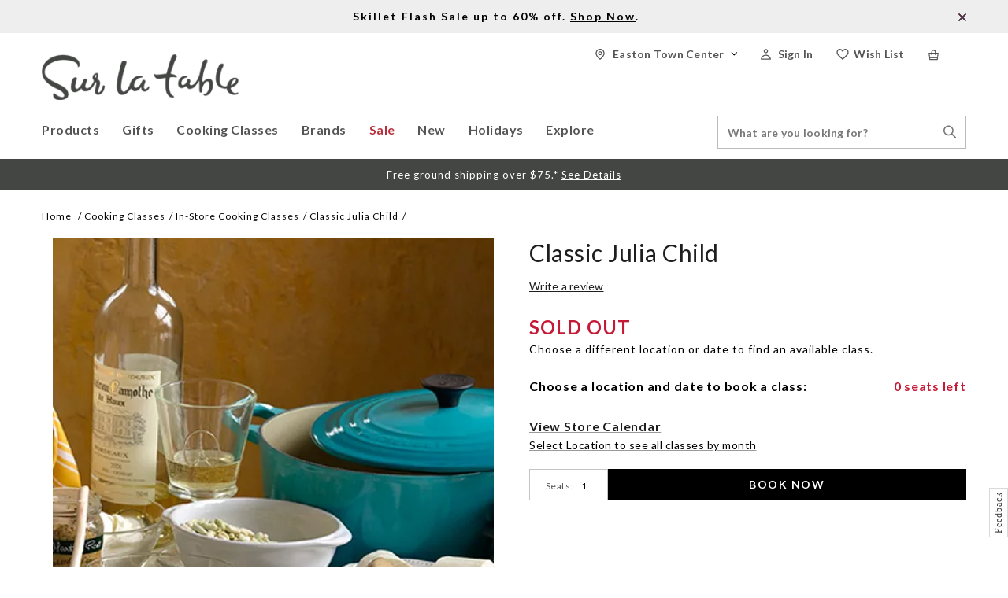

--- FILE ---
content_type: text/html;charset=UTF-8
request_url: https://www.surlatable.com/on/demandware.store/Sites-SLT-Site/default/Nav-Show?cat=brands
body_size: 3887
content:
 <div class="level-2 megamenudrop Brands-list">
    <div class="top-section">
        <div class="right-section">
            <div class="first-row">
                










<div class="content-asset"><!-- dwMarker="content" dwContentID="1d109cd725529575e49d108b8a" -->
<div class="brand-alpha" id="brand-link-list">
  <div class="h3 blp-brand-heading">BRAND LIST</div>
  <div class="blp-alpha-heading">A - E</div>
  <div class="blp-content-border"></div>
  <div class="blp-alpha-left blp-alpha-mrg-bottom">
    <div class="blp-alpha-left-child">
      <div><a href="https://www.surlatable.com/brands/all-clad/">All-Clad</a></div>
      <div><a href="https://www.surlatable.com/products/small-appliances/brands/anova/">Anova</a></div>
      <div><a href="https://www.surlatable.com/products/bakeware/brands/ateco/">Ateco</a></div>
      <div><a href="https://www.surlatable.com/products/coffee-tea/brands/bialetti/">Bialetti</a></div>
      <div><a href="https://www.surlatable.com/products/food/brands/bitterman-salt-co./">Bitterman Salts</a></div>
      <div><a href="https://www.surlatable.com/products/knives/brands/bob-kramer/">Bob Kramer</a></div>
      <div><a href="https://www.surlatable.com/products/coffee-tea/brands/bodum/">Bodum</a></div>

    </div>
    <div class="blp-alpha-left-child blp-alpha-left-mrg">
      <div><a href="https://www.surlatable.com/products/dining-bar/brands/bordallo-pinheiro/">Bordallo Pinheiro</a></div>
      <div><a href="https://www.surlatable.com/products/small-appliances/brands/bosch/">Bosch</a></div>
      <div><a href="https://www.surlatable.com/products/kitchen-decor/brands/brabantia/">Brabantia</a></div>
      <div><a href="https://www.surlatable.com/brands/breville/">Breville</a></div>
      <div><a href="https://www.surlatable.com/products/dining-bar/dinnerware/dinnerware-collections/burleigh/">Burleigh</a></div>
      <div><a href="https://www.surlatable.com/products/knives/brands/cangshan/">Cangshan</a></div>
      <div><a href="https://www.surlatable.com/products/cookware/brands/caraway/">Caraway</a></div>

   
      
    </div>
    <div class="blp-alpha-left-child blp-alpha-left-mrg">
     <div><a href="https://www.surlatable.com/products/food/brands/charbonnel-et-walker/">Charbonnel et Walker</a></div>
      <div><a href="https://www.surlatable.com/products/kitchen-tools/brands/chefn/">Chef'n</a></div>
      <div><a href="https://www.surlatable.com/products/dining-bar/brands/chilewich/">Chilewich</a></div>
    <div><a href="https://www.surlatable.com/products/kitchen-tools/brands/cole-mason/">Cole & Mason</a></div>
    <div><a href="https://www.surlatable.com/products/dining-bar/brands/costa-nova/">Costa Nova</a></div>
    <div><a href="https://www.surlatable.com/products/dining-bar/brands/coravin/">Coravin</a></div>
    <div><a href="https://www.surlatable.com/products/cookware/brands/cristel/">Cristel</a></div>
    <div><a href="https://www.surlatable.com/products/small-appliances/brands/cuisinart/">Cuisinart</a></div>
    <div><a href="https://www.surlatable.com/products/cookware/brands/de-buyer/">de Buyer</a></div>
   
 </div>
    <div class="blp-alpha-left-child blp-alpha-left-mrg more-hidden-text">
    <div><a href="https://www.surlatable.com/products/food/brands/delight-patisserie/">DeLight Patisserie</a></div>
    <div><a href="https://www.surlatable.com/products/small-appliances/brands/delonghi/">De'longhi</a></div>
      <div><a href="https://www.surlatable.com/explore-demeyere/">Demeyere</a></div>
      <div><a href="https://www.surlatable.com/products/coffee-tea/brands/diletta/">Diletta</a></div>
      <div><a href="https://www.surlatable.com/products/dining-bar/brands/duralex/">Duralex</a></div>
       <div><a href="https://www.surlatable.com/brands/emile-henry/">Emile Henry</a></div>
      <div><a href="https://www.surlatable.com/products/kitchen-tools/brands/epicurean/">Epicurean</a></div>
      <div><a href="https://www.surlatable.com/products/kitchen-tools/brands/escali/">Escali</a></div>
    </div>
  </div>
  <div class="clear"></div>
</div>
<style>
  .broken-link {
    color: red;
  }
  .brand-alpha {
    color: #000;
    text-transform: uppercase;
  }
  .clear {
    clear: both;
  }
  .brand-alpha .blp-brand-heading {
    text-align: center;
    margin: 69px 0px 25px;
  }
  .brand-alpha .blp-alpha-heading {
    font-size: 24px;
    font-weight: 300;
    letter-spacing: 2px;
    line-height: 29px;
    margin: 0px;
  }
  .brand-alpha .blp-content-border {
    border-bottom: 1px solid #D5D5D5;
    height: 1px;
    margin: 25px 0px 36px;
  }
  .brand-alpha .blp-alpha-left {
    float: left;
  }
  .brand-alpha .blp-alpha-left-child {
    float: left;
    width: 250px;
  }
  .brand-alpha .blp-alpha-left-child div {
    font-size: 12px;
    font-weight: bold;
    letter-spacing: 2px;
    line-height: 38px;
  }
  .brand-alpha .blp-alpha-left-mrg {
    margin-left: 0%;
  }
  .brand-alpha .blp-alpha-mrg-bottom {
    margin-bottom: 60px;
    width: 100%;
  }
  .brand-alpha .blp-alpha-left-child div a.more-link {
    display: none;
  }
  .brand-alpha .blp-alpha-left-child div a.more-link-mobile {
    display: none;
  }
  @media screen and (min-width : 1024px) and (max-width : 1024px) {
    .brand-alpha .blp-alpha-left-child {
      width: 240px;
    }
  }
  @media screen and (min-width : 768px) and (max-width : 1023px) {
    .brand-alpha .blp-brand-heading {
      text-align: left;
      margin: 36px 0px 25px;
    }
    .brand-alpha .blp-content-border {
      margin: 25px 0px 20px;
    }
    .brand-alpha .blp-alpha-left-mrg {
      margin-left: 0%;
    }
    .brand-alpha .blp-alpha-left-child {
      width: 240px;
    }
    .brand-alpha .blp-alpha-left-child div a.more-link {
      display: block;
      text-decoration: underline;
    }
    .brand-alpha .blp-alpha-left div.more-hidden-text {
      display: none;
    }
  }
  @media only screen and (max-width: 767px) {
    .brand-alpha .blp-brand-heading {
      text-align: left;
      margin: 30px 0px 25px;
    }
    .brand-alpha .blp-alpha-left,
    .brand-alpha .blp-alpha-left-child {
      float: none;
      text-align: left;
    }
    .brand-alpha .blp-alpha-mrg-bottom {
      margin-bottom: 20px;
    }
    .brand-alpha .blp-content-border {
      margin: 25px 0px 14px;
    }
    .brand-alpha .blp-alpha-left-child div a.more-link-mobile {
      display: block;
      text-decoration: underline;
    }
    .brand-alpha .blp-alpha-left div.blp-alpha-left-child:nth-of-type(1) {
      display: block;
      overflow: hidden;
    }
    .brand-alpha .blp-alpha-left .blp-alpha-left-mrg {
      display: none;
    }
    .brand-alpha .blp-alpha-left-child {
      width: 330px;
    }
  }
</style>
</div> <!-- End content-asset -->





                










<div class="content-asset"><!-- dwMarker="content" dwContentID="ada2b34fec1443d1534473d279" -->
<div class="brand-alpha2">
  <div class="blp-alpha-heading">F - J</div>
  <div class="blp-content-border"></div>
  <div class="blp-alpha-left blp-alpha-mrg-bottom">
    <div class="blp-alpha-left-child">
      <div><a href="https://www.surlatable.com/products/small-appliances/brands/fellow/">Fellow</a></div>
       <div><a href="https://www.surlatable.com/products/coffee-tea/brands/fiorenzato/">Fiorenzato</a></div>
      <div><a href="https://www.surlatable.com/products/dining-bar/brands/fortessa/">Fortessa</a></div>
      <div><a href="https://www.surlatable.com/products/kitchen-tools/brands/fred/">Fred</a></div>
      <div><a href="https://www.surlatable.com/products/dining-bar/brands/french-home/">French Home</a></div>
      <div><a href="https://www.surlatable.com/products/kitchen-decor/brands/full-circle/">Full Circle</a></div>
    </div>

      <div class="blp-alpha-left-child blp-alpha-left-mrg more-hidden-text">
      <div><a href="https://www.surlatable.com/products/food/brands/gastons-bakery/">Gaston's Bakery</a></div>
      <div><a href="https://www.surlatable.com/products/small-appliances/brands/ge-appliances/">GE Appliances</a></div>
      <div><a href="https://www.surlatable.com/products/food/brands/giuseppe-giusti/">Giuseppe Giusti</a></div>
      <div><a href="https://www.surlatable.com/products/knives/brands/global/">Global</a></div>
      <div><a href="https://www.surlatable.com/products/food/brands/global-grub/">Global Grub</a></div>
    </div>

      <div class="blp-alpha-left-child blp-alpha-left-mrg more-hidden-text">
      <div><a href="https://www.surlatable.com/brands/greenpan/">GreenPan</a></div>
      <div><a href="https://www.surlatable.com/brands/hestan/explore-hestan/">Hestan</a></div>
      <div><a href="https://www.surlatable.com/products/coffee-tea/brands/illy/">illy</a></div>
      <div><a href="https://www.surlatable.com/explore-john-boos/">John Boos</a></div>
      <div><a href="https://www.surlatable.com/brands/explore-jura/">Jura</a></div>
    </div>

    <div class="blp-alpha-left-child blp-alpha-left-mrg">
      
    </div>
  </div>
  <div class="clear"></div>
</div>
<style>
  .broken-link {
    color: red;
  }
  .brand-alpha {
    color: #000;
    text-transform: uppercase;
  }
  .clear {
    clear: both;
  }
  .brand-alpha2 .blp-brand-heading {
    text-align: center;
    margin: 69px 0px 25px;
  }
  .brand-alpha2 .blp-alpha-heading {
    font-size: 24px;
    font-weight: 300;
    letter-spacing: 2px;
    line-height: 29px;
    margin: 0px;
  }
  .brand-alpha2 .blp-content-border {
    border-bottom: 1px solid #D5D5D5;
    height: 1px;
    margin: 25px 0px 36px;
  }
  .brand-alpha2 .blp-alpha-left {
    float: left;
  }
  .brand-alpha2 .blp-alpha-left-child {
    float: left;
    width: 250px;
  }
  .brand-alpha2 .blp-alpha-left-child div {
    font-size: 12px;
    font-weight: bold;
    letter-spacing: 2px;
    line-height: 38px;
  }
  .brand-alpha2 .blp-alpha-left-mrg {
    margin-left: 0%;
  }
  .brand-alpha2 .blp-alpha-mrg-bottom {
    margin-bottom: 60px;
    width: 100%;
  }
  .brand-alpha2 .blp-alpha-left-child div a.more-link-mobile {
    display: none;
  }
  @media screen and (min-width : 1024px) and (max-width : 1024px) {
    .brand-alpha2 .blp-alpha-left-child {
      width: 240px;
    }
  }
  @media screen and (min-width : 768px) and (max-width : 1023px) {
    .brand-alpha2 .blp-content-border {
      margin: 25px 0px 20px;
    }
    .brand-alpha2 .blp-alpha-left-child {
      width: 240px;
    }
  }
  @media only screen and (max-width: 767px) {
    .brand-alpha2 .blp-alpha-left,
    .brand-alpha2 .blp-alpha-left-child {
      float: none;
      text-align: left;
    }
    .brand-alpha2 .blp-content-border {
      margin: 25px 0px 14px;
    }
    .brand-alpha2 .blp-alpha-mrg-bottom {
      margin-bottom: 20px;
    }
    .brand-alpha2 .blp-alpha-left-child div a.more-link-mobile {
      display: block;
      text-decoration: underline;
    }
    .brand-alpha2 .blp-alpha-left div.blp-alpha-left-child:nth-of-type(1) {
      display: block;
      overflow: hidden;
    }
    .brand-alpha2 .blp-alpha-left .blp-alpha-left-mrg {
      display: none;
      ;
    }
    .brand-alpha2 .blp-alpha-left-child {
      width: 330px;
    }
  }
</style>
</div> <!-- End content-asset -->





            </div>
            <div class="second-row">
                










<div class="content-asset"><!-- dwMarker="content" dwContentID="b1441831df48dbb65123d50531" -->
<div class="brand-alpha3">
    <div class="blp-alpha-heading">K - O</div>
    <div class="blp-content-border"></div>
    <div class="blp-alpha-left blp-alpha-mrg-bottom">
        <div class="blp-alpha-left-child">
            <div><a href="https://www.surlatable.com/products/food/brands/king-arthur/">King Arthur</a></div>
            <div><a href="https://www.surlatable.com/brands/kitchenaid/">KitchenAid</a></div>
            <div><a href="https://www.surlatable.com/products/kitchen-tools/brands/kuhn-rikon/">Kuhn Rikon</a></div>
            <div><a href="https://www.surlatable.com/products/knives/brands/kyocera/">Kyocera</a></div>
	    <div><a href="https://www.surlatable.com/products/dining-bar/brands/la-rochere/">La Rochere</a></div>
            <div><a href="https://www.surlatable.com/brands/le-creuset/">Le Creuset</a></div>
        </div>
        
<div class="blp-alpha-left-child blp-alpha-left-mrg">
            <div><a href="https://www.surlatable.com/products/coffee-tea/brands/lelit/">Lelit</a></div>
            <div><a href="https://www.surlatable.com/brands/explore-lodge/">Lodge</a></div>
            <div><a href="https://www.surlatable.com/products/dining-bar/brands/luigi-bormioli/">Luigi Bormioli</a></div>
           <div><a href="https://www.surlatable.com/products/kitchen-tools/brands/marcato/">Marcato</a></div>
            <div><a href="https://www.surlatable.com/products/bakeware/brands/mason-cash/">Mason Cash</a></div>
        </div>
        
<div class="blp-alpha-left-child blp-alpha-left-mrg">
            <div><a href="https://www.surlatable.com/products/knives/brands/messermeister/">Messermeister</a></div>
            <div><a href="https://www.surlatable.com/products/kitchen-tools/brands/microplane/">Microplane</a></div>
            <div><a href="https://www.surlatable.com/explore-miyabi/">Miyabi</a></div>
            <div><a href="https://www.surlatable.com/products/dining-bar/brands/nachtmann/">Nachtmann</a></div>
            <div><a href="https://www.surlatable.com/products/kitchen-decor/brands/nearly-natural/">Nearly Natural</a></div>
        </div>
        
<div class="blp-alpha-left-child blp-alpha-left-mrg more-hidden-text">
            <div><a href="https://www.surlatable.com/products/coffee-tea/brands/nespresso/">Nespresso</a></div>
            <div><a href="https://www.surlatable.com/products/food/brands/nielsen-massey/">Nielsen-Massey</a></div>
            <div><a href="https://www.surlatable.com/brands/nordic-ware/">Nordic Ware</a></div>
            <div><a href="https://www.surlatable.com/products/outdoor/brands/ooni/">Ooni</a></div>
            <div><a href="https://www.surlatable.com/products/kitchen-tools/brands/oxo/">OXO</a></div>
        </div>
    
</div>
    <div class="clear"></div>
</div>
<style>
    .broken-link {
        color: red;
    }
    .brand-alpha3 {
        color: #000;
        text-transform: uppercase;
    }
    .clear {
        clear: both;
    }
    .brand-alpha3 .blp-brand-heading {
        text-align: center;
        margin: 69px 0px 25px;
    }
    .brand-alpha3 .blp-alpha-heading {
        font-size: 24px;
        font-weight: 300;
        letter-spacing: 2px;
        line-height: 29px;
        margin: 0px;
    }
    .brand-alpha3 .blp-content-border {
        border-bottom: 1px solid #D5D5D5;
        height: 1px;
        margin: 25px 0px 36px;
    }
    .brand-alpha3 .blp-alpha-left {
        float: left;
    }
    .brand-alpha3 .blp-alpha-left-child {
        float: left;
        width: 250px;
    }
    .brand-alpha3 .blp-alpha-left-child div {
        font-size: 12px;
        font-weight: bold;
        letter-spacing: 2px;
        line-height: 38px;
    }
    .brand-alpha3 .blp-alpha-left-mrg {
        margin-left: 0%;
    }
    .brand-alpha3 .blp-alpha-mrg-bottom {
        margin-bottom: 60px;
        width: 100%;
    }
    .brand-alpha3 .blp-alpha-left-child div a.more-link-mobile {
        display: none;
    }
    .brand-alpha3 .blp-alpha-left-child div a.more-link {
        display: none;
    }
    @media screen and (min-width : 1024px) and (max-width : 1024px) {
        .brand-alpha3 .blp-alpha-left-child {
            width: 240px;
        }
    }
    @media screen and (min-width : 768px) and (max-width : 1023px) {
        .brand-alpha3 .blp-content-border {
            margin: 25px 0px 20px;
        }
        .brand-alpha3 .blp-alpha-left-child {
            width: 240px;
        }
        .brand-alpha3 .blp-alpha-left-mrg {
            margin-left: 0%;
        }
        .brand-alpha3 .blp-alpha-left-child div a.more-link {
            display: block;
            text-decoration: underline;
        }
        .brand-alpha3 .blp-alpha-left div.more-hidden-text {
            display: none;
        }
    }
    @media only screen and (max-width: 767px) {
        .brand-alpha3 .blp-alpha-left-child div a.more-link {
            display: none;
        }
        .brand-alpha3 .blp-alpha-left,
        .brand-alpha3 .blp-alpha-left-child {
            float: none;
            text-align: left;
        }
        .brand-alpha3 .blp-content-border {
            margin: 25px 0px 14px;
        }
        .brand-alpha3 .blp-alpha-mrg-bottom {
            margin-bottom: 20px;
        }
        .brand-alpha3 .blp-alpha-left-child div a.more-link-mobile {
            display: block;
            text-decoration: underline;
        }
        .brand-alpha3 .blp-alpha-left div.blp-alpha-left-child:nth-of-type(1) {
            display: block;
            overflow: hidden;
        }
        .brand-alpha3 .blp-alpha-left .blp-alpha-left-mrg {
            display: none;
        }
        .brand-alpha3 .blp-alpha-left-child {
            width: 330px;
        }
    }
</style>
</div> <!-- End content-asset -->





                










<div class="content-asset"><!-- dwMarker="content" dwContentID="e7acbd581273d644dc1004df63" -->
<div class="brand-alpha4">
    <div class="blp-alpha-heading">P - T</div>
    <div class="blp-content-border"></div>
    <div class="blp-alpha-left blp-alpha-mrg-bottom">
        <div class="blp-alpha-left-child">
            <div><a href="https://www.surlatable.com/products/kitchen-decor/brands/pebbly/">Pebbly</a></div>
            <div><a href="https://www.surlatable.com/products/kitchen-tools/brands/peugeot/">Peugeot</a></div>
            <div><a href="https://www.surlatable.com/products/small-appliances/brands/philips/">Philips</a></div>
            <div><a href="https://www.surlatable.com/products/outdoor/brands/picnic-time/">Picnic Time</a></div>
            <div><a href="https://www.surlatable.com/products/dining-bar/brands/powered-by-people/">Powered by People</a></div>
           <div><a href="https://www.surlatable.com/products/dining-bar/brands/rabbit/">Rabbit</a></div>
            <div><a href="https://www.surlatable.com/products/dining-bar/brands/riedel/">Riedel</a></div>
            <div><a href="https://www.surlatable.com/products/dining-bar/brands/revol/">Revol</a></div>
             <div><a href="https://www.surlatable.com/products/coffee-tea/brands/rocket-espresso/">Rocket Espresso</a></div>
           
           
        </div>
        <div class="blp-alpha-left-child blp-alpha-left-mrg">
            <div><a href="https://www.surlatable.com/products/bakeware/brands/rosti/">Rosti</a></div>
            <div><a href="https://www.surlatable.com/products/small-appliances/brands/rowenta/">Rowenta</a></div>
            <div><a href="https://www.surlatable.com/products/cookware/brands/ruffoni/">Ruffoni</a></div>
            <div><a href="https://www.surlatable.com/products/food/brands/savannah-bee-company/">Savannah Bee Company</a></div>
            <div><a href="https://www.surlatable.com/brands/get-to-know-scanpan/">Scanpan</a></div>
            <div><a href="https://www.surlatable.com/products/knives/brands/schmidt-brothers/">Schmidt Brothers</a></div>
            <div><a href="https://www.surlatable.com/products/dining-bar/brands/schott-zwiesel/">Schott Zwiesel</a></div>
            <div><a href="https://www.surlatable.com/brands/explore-shun/">Shun</a></div>
            <div><a href="https://www.surlatable.com/products/bakeware/brands/silpat/">Silpat</a></div>
           
		  
               
        </div>
          <div class="blp-alpha-left-child blp-alpha-left-mrg">
             <div><a href="https://www.surlatable.com/products/kitchen-decor/brands/simplehuman/">Simplehuman</a></div>
            <div><a href="https://www.surlatable.com/products/cookware/brands/smithey/">Smithey</a></div>
            <div><a href="https://www.surlatable.com/brands/staub/">Staub</a></div>
            <div><a href="https://www.surlatable.com/products/food/brands/sugarfina/">Sugarfina</a></div>
            <div><a href="https://www.surlatable.com/brands/sur-la-table/">Sur La Table</a></div>
           <div><a href="https://www.surlatable.com/products/kitchen-tools/brands/taylor/">Taylor</a></div>    
           <div><a href="https://www.surlatable.com/products/knives/brands/teakhaus/">Teakhaus</a></div>
           <div><a href="https://www.surlatable.com/products/food/brands/the-republic-of-tea/">The Republic of Tea</a></div>
            <div><a href="https://www.surlatable.com/products/dining-bar/brands/tilit-nyc/">Tilit NYC</a></div>
            <div><a href="https://www.surlatable.com/products/kitchen-tools/brands/tovolo/">Tovolo</a></div>
		
            
        </div>
    </div>
    <div class="clear"></div>
</div>
<style>
    .broken-link {
        color: red;
    }
    .brand-alpha4 {
        color: #000;
        text-transform: uppercase;
    }
    .clear {
        clear: both;
    }
    .brand-alpha4 .blp-brand-heading {
        text-align: center;
        margin: 69px 0px 25px;
    }
    .brand-alpha4 .blp-alpha-heading {
        font-size: 24px;
        font-weight: 300;
        letter-spacing: 2px;
        line-height: 29px;
        margin: 0px;
    }
    .brand-alpha4 .blp-content-border {
        border-bottom: 1px solid #D5D5D5;
        height: 1px;
        margin: 25px 0px 36px;
    }
    .brand-alpha4 .blp-alpha-left {
        float: left;
    }
    .brand-alpha4 .blp-alpha-left-child {
        float: left;
        width: 250px;
    }
    .brand-alpha4 .blp-alpha-left-child div {
        font-size: 12px;
        font-weight: bold;
        letter-spacing: 2px;
        line-height: 38px;
    }
    .brand-alpha4 .blp-alpha-left-mrg {
        margin-left: 0%;
    }
    .brand-alpha4 .blp-alpha-mrg-bottom {
        margin-bottom: 60px;
        width: 100%;
    }
    .brand-alpha4 .blp-alpha-left-child div a.more-link-mobile {
        display: none;
    }
    @media screen and (min-width : 1024px) and (max-width : 1024px) {
        .brand-alpha4 .blp-alpha-left-child {
            width: 240px;
        }
    }
    @media screen and (min-width : 768px) and (max-width : 1023px) {
        .brand-alpha4 .blp-content-border {
            margin: 25px 0px 20px;
        }
        .brand-alpha4 .blp-alpha-left-child {
            width: 240px;
        }
    }
    @media only screen and (max-width: 767px) {
        .brand-alpha4 .blp-alpha-left,
        .brand-alpha4 .blp-alpha-left-child {
            float: none;
            text-align: left;
        }
        .brand-alpha4 .blp-content-border {
            margin: 25px 0px 14px;
        }
        .brand-alpha4 .blp-alpha-mrg-bottom {
            margin-bottom: 20px;
        }
        .brand-alpha4 .blp-alpha-left-child div a.more-link-mobile {
            display: block;
            text-decoration: underline;
        }
        .brand-alpha4 .blp-alpha-left div.blp-alpha-left-child:nth-of-type(1) {
            display: block;
            overflow: hidden;
        }
        .brand-alpha4 .blp-alpha-left .blp-alpha-left-mrg {
            display: none;
        }
        .brand-alpha4 .blp-alpha-left-child {
            width: 330px;
        }
    }
</style>
</div> <!-- End content-asset -->





            </div>
            <div class="third-row">
                










<div class="content-asset"><!-- dwMarker="content" dwContentID="a91cd8ffa057ccf9824dc74f0b" -->
<div class="brand-alpha5">
    <div class="blp-alpha-heading">U - 123</div>
    <div class="blp-content-border"></div>
    <div class="blp-alpha-left blp-alpha-mrg-bottom">
        <div class="blp-alpha-left-child">
           
            <div><a href="https://www.surlatable.com/products/bakeware/brands/usa-pan/">USA Pan</a></div>
            <div><a href="https://www.surlatable.com/products/kitchen-tools/brands/verve-culture/">Verve Culture</a></div>
            <div><a href="https://www.surlatable.com/brands/explore-victorinox/">Victorinox</a></div>
            <div><a href="https://www.surlatable.com/brands/viking/explore-viking/">Viking</a></div>
            <div><a href="https://www.surlatable.com/products/small-appliances/brands/vitamix/">Vitamix</a></div>
        </div>
        <div class="blp-alpha-left-child blp-alpha-left-mrg">
           
            <div><a href="https://www.surlatable.com/products/dining-bar/brands/wp/">W&P Design</a></div>
            <div><a href="https://www.surlatable.com/products/dining-bar/brands/wellnessmats/">Wellness Mats</a></div>
            <div><a href="https://www.surlatable.com/brands/explore-w%C3%BCsthof/">Wüsthof</a></div>

           
        </div>
           <div class="blp-alpha-left-child blp-alpha-left-mrg">
             <div><a href="https://www.surlatable.com/products/small-appliances/brands/zojirushi/">Zojirushi</a></div>
            <div><a href="https://www.surlatable.com/brands/zwilling-j.a.-henckels/">Zwilling J.A. Henckels</a></div>
            <div><a href="https://www.surlatable.com/products/kitchen-tools/brands/zyliss/">Zyliss</a></div>
            
        </div>
    </div>
    <div class="clear"></div>
</div>
<style>
    .brand-alpha5 {
        color: #000;
        text-transform: uppercase;
    }
    .clear {
        clear: both;
    }
    .brand-alpha5 .blp-brand-heading {
        text-align: center;
        margin: 69px 0px 25px;
    }
    .brand-alpha5 .blp-alpha-heading {
        font-size: 24px;
        font-weight: 300;
        letter-spacing: 2px;
        line-height: 29px;
        margin: 0px;
    }
    .brand-alpha5 .blp-content-border {
        border-bottom: 1px solid #D5D5D5;
        height: 1px;
        margin: 25px 0px 36px;
    }
    .brand-alpha5 .blp-alpha-left {
        float: left;
    }
    .brand-alpha5 .blp-alpha-left-child {
        float: left;
        width: 250px;
    }
    .brand-alpha5 .blp-alpha-left-child div {
        font-size: 12px;
        font-weight: bold;
        letter-spacing: 2px;
        line-height: 38px;
    }
    .brand-alpha5 .blp-alpha-left-mrg {
        margin-left: 0%;
    }
    .brand-alpha5 .blp-alpha-mrg-bottom {
        margin-bottom: 12px;
        width: 100%;
    }
    .brand-alpha5 .blp-alpha-left-child div a.more-link-mobile {
        display: none;
    }
    @media screen and (min-width : 1024px) and (max-width : 1024px) {
        .brand-alpha5 .blp-alpha-left-child {
            width: 240px;
        }
    }
    @media screen and (min-width : 768px) and (max-width : 1023px) {
        .brand-alpha5 .blp-content-border {
            margin: 25px 0px 20px;
        }
        .brand-alpha5 .blp-alpha-left-child {
            width: 240px;
        }
        .brand-alpha5 .blp-alpha-mrg-bottom {
            margin-bottom: 92px;
        }
    }
    @media only screen and (max-width: 767px) {
        .brand-alpha5 .blp-alpha-left,
        .brand-alpha5 .blp-alpha-left-child {
            float: none;
            text-align: left;
        }
        .brand-alpha5 .blp-content-border {
            margin: 25px 0px 14px;
        }
        .brand-alpha5 .blp-alpha-mrg-bottom {
            margin-bottom: 45px;
        }
        .brand-alpha5 .blp-alpha-left-child div a.more-link-mobile {
            display: block;
            text-decoration: underline;
        }
        .brand-alpha5 .blp-alpha-left div.blp-alpha-left-child:nth-of-type(1) {
            display: block;
            overflow: hidden;
        }
        .brand-alpha5 .blp-alpha-left .blp-alpha-left-mrg {
            display: none;
        }
        .brand-alpha5 .blp-alpha-left-child {
            width: 330px;
        }
    }
</style>
</div> <!-- End content-asset -->





            </div>
        </div>
        <div class="categery-flayout-right-sec">
            
                <div class="mega-menu-banner mega-menu-banner1">
                    <div class="banner-img"><a href="https://www.surlatable.com/products/cookware/brands/staub-1/"><img loading="lazy" alt="Staub matte black round dutch oven" src="https://www.surlatable.com/on/demandware.static/-/Sites-shop-slt-storefront-catalog/default/dw5d16ecfc/images/2025_fly_downs/250301_Staub_Exclusive_4qt_NavFlydown.webp" ></a></div>
<span class="title"><a href="https://www.surlatable.com/products/cookware/brands/staub-1/">Staub Cookware</a></span>
<span class="content"></span>
<span class="shope-now"><a href="https://www.surlatable.com/products/cookware/brands/staub-1/">Shop Now</a></span>
                </div>
            
        </div>
    </div>

     
        <div class="shop-all-btn">
            <a class="Shop-all-link" href="https://www.surlatable.com/brands/"> 
                See All Featured Brands
                <span class="arrow"></span>

            </a>  
            <a class="Shop-all-link2" href="https://www.surlatable.com/brands/"> 
                Shop All Brands
            </a>  
        </div>
     
</div>





--- FILE ---
content_type: text/html;charset=UTF-8
request_url: https://www.surlatable.com/on/demandware.store/Sites-SLT-Site/default/Nav-Show?cat=cat2211269
body_size: 741
content:
<div class="level-2 megamenudrop classes-megamenudrop Sale">
<div class="categery-flayout-left-sec">
<ul class="root-ctg-ul menu-vertical">


<li class="level-2-rootctg  product-first-menu  ">
<div class="sub-level-cat-name">
<div class="content">
<span class="back-root"> </span>
<span>Clearance</span>
</div>
</div>



<a class="level-2-cat " href="https://www.surlatable.com/sale/clearance-2/">
<span class="level-2-cat-name"> Clearance</span>
</a>




</li>



<li class="level-2-rootctg   ">
<div class="sub-level-cat-name">
<div class="content">
<span class="back-root"> </span>
<span>Cookware Sale</span>
</div>
</div>



<a class="level-2-cat " href="https://www.surlatable.com/sale/cookware-sale-1/">
<span class="level-2-cat-name"> Cookware Sale</span>
</a>




</li>



<li class="level-2-rootctg   ">
<div class="sub-level-cat-name">
<div class="content">
<span class="back-root"> </span>
<span>Small Appliances Sale</span>
</div>
</div>



<a class="level-2-cat " href="https://www.surlatable.com/sale/small-appliances-sale-2/">
<span class="level-2-cat-name"> Small Appliances Sale</span>
</a>




</li>



<li class="level-2-rootctg   ">
<div class="sub-level-cat-name">
<div class="content">
<span class="back-root"> </span>
<span>Knives Sale</span>
</div>
</div>



<a class="level-2-cat " href="https://www.surlatable.com/sale/knives-sale-1/">
<span class="level-2-cat-name"> Knives Sale</span>
</a>




</li>



<li class="level-2-rootctg   ">
<div class="sub-level-cat-name">
<div class="content">
<span class="back-root"> </span>
<span>Coffee &amp; Tea Sale</span>
</div>
</div>



<a class="level-2-cat " href="https://www.surlatable.com/sale/coffee-tea-sale-1/">
<span class="level-2-cat-name"> Coffee &amp; Tea Sale</span>
</a>




</li>



<li class="level-2-rootctg   ">
<div class="sub-level-cat-name">
<div class="content">
<span class="back-root"> </span>
<span>Dining &amp; Bar Sale</span>
</div>
</div>



<a class="level-2-cat " href="https://www.surlatable.com/sale/dining-bar-sale-1/">
<span class="level-2-cat-name"> Dining &amp; Bar Sale</span>
</a>




</li>



<li class="level-2-rootctg   ">
<div class="sub-level-cat-name">
<div class="content">
<span class="back-root"> </span>
<span>Kitchen Tools Sale</span>
</div>
</div>



<a class="level-2-cat " href="https://www.surlatable.com/sale/kitchen-tools-sale-1/">
<span class="level-2-cat-name"> Kitchen Tools Sale</span>
</a>




</li>



<li class="level-2-rootctg   ">
<div class="sub-level-cat-name">
<div class="content">
<span class="back-root"> </span>
<span>Bakeware Sale</span>
</div>
</div>



<a class="level-2-cat " href="https://www.surlatable.com/sale/bakeware-sale-2/">
<span class="level-2-cat-name"> Bakeware Sale</span>
</a>




</li>



<li class="level-2-rootctg   ">
<div class="sub-level-cat-name">
<div class="content">
<span class="back-root"> </span>
<span>Outdoor Sale</span>
</div>
</div>



<a class="level-2-cat " href="https://www.surlatable.com/sale/outdoor-sale/">
<span class="level-2-cat-name"> Outdoor Sale</span>
</a>




</li>




</ul>
</div>
<div class="categery-flayout-right-sec">

<div class="mega-menu-banner mega-menu-banner1">
<div class="banner-img"><a href="https://www.surlatable.com/products/cookware/stovetop/skillets/"><img loading="lazy" alt="Skillet Flash sale up to 60% off" src="https://www.surlatable.com/on/demandware.static/-/Sites-shop-slt-storefront-catalog/default/dw8e51a339/images/2026_fly_downs/260129_Skillet_Flash_Sale_NavFlydown.jpg" ></a></div>
<span class="title"><a href="https://www.surlatable.com/products/cookware/stovetop/skillets/">Skillets up to 60% off</a></span>
<span class="content">Free Shipping Over $75</span>
<span class="shope-now"><a href="https://www.surlatable.com/products/cookware/stovetop/skillets/">Shop Now</a></span>
</div>


<div class="mega-menu-banner mega-menu-banner2">
<div class="banner-img"><a href="https://www.surlatable.com/sale/coffee-tea-sale-1/"><img alt="Lelit Mara coffee and espresso machine" src="https://www.surlatable.com/on/demandware.static/-/Sites-shop-slt-storefront-catalog/default/dw8c7d70bb/images/2026_fly_downs/260120_Coffee_Sale_Flydown_Lelit_Mara_9645474.webp" ></a></div>
<span class="title"><a href="https://www.surlatable.com/sale/coffee-tea-sale-1/">Coffee & Espresso up to 30% off</a></span>
<span class="content">Free Shipping Over $75</span>
<span class="shope-now"><a href="https://www.surlatable.com/sale/coffee-tea-sale-1/">Shop Now</a></span>
</div>


<div class="mega-menu-banner">
<div class="banner-img"><a href="https://www.surlatable.com/sale/knives-sale-1/"><img alt="Zwilling J.A. Henckels Four Star Eco 8-Piece Knife Block Set" src="https://www.surlatable.com/on/demandware.static/-/Sites-shop-slt-storefront-catalog/default/dw7f14815e/images/2025_fly_downs/251225-Knives-Flydown-Zwilling-Four-Star-Eco-2923514.jpg" ></a></div>
<span class="title"><a href="https://www.surlatable.com/sale/knives-sale-1/">Knives up to 50% off</a></span>
<span class="content">Knives Ship Free</span>
<span class="shope-now"><a href="https://www.surlatable.com/sale/knives-sale-1/">Shop Now</a></span>
</div>


<div class="mega-menu-banner">
<div class="banner-img"><a href="https://www.surlatable.com/sale/clearance-2/"><img alt="Clearance up to 50% off" src="https://www.surlatable.com/on/demandware.static/-/Sites-shop-slt-storefront-catalog/default/dw043cbf8c/images/2025_fly_downs/251225_LastChance_Clearance_WEB_NavFlyDown.webp" ></a></div>
<span class="title"><a href="https://www.surlatable.com/sale/clearance-2/">Clearance up to 50% off</a></span>
<span class="content">Free Shipping Over $75</span>
<span class="shope-now"><a href="https://www.surlatable.com/sale/clearance-2/">Shop Now</a></span>
</div>

</div>

<div class="shop-all-btn">
<a class="Shop-all-link" href="https://www.surlatable.com/sale/">
Shop All Sale
<span class="arrow"></span>
</a>
</div>

</div>




--- FILE ---
content_type: text/html;charset=UTF-8
request_url: https://www.surlatable.com/on/demandware.store/Sites-SLT-Site/default/Nav-Show?cat=cat880428
body_size: 401
content:
<div class="level-2 megamenudrop classes-megamenudrop Holidays">
<div class="categery-flayout-left-sec">
<ul class="root-ctg-ul menu-vertical">


<li class="level-2-rootctg  product-first-menu  ">
<div class="sub-level-cat-name">
<div class="content">
<span class="back-root"> </span>
<span>Lunar New Year</span>
</div>
</div>



<a class="level-2-cat " href="https://www.surlatable.com/holidays/lunar-new-year-1/">
<span class="level-2-cat-name"> Lunar New Year</span>
</a>




</li>



<li class="level-2-rootctg   ">
<div class="sub-level-cat-name">
<div class="content">
<span class="back-root"> </span>
<span>Valentine&#39;s Day</span>
</div>
</div>



<a class="level-2-cat " href="https://www.surlatable.com/holidays/valentines-day-1/">
<span class="level-2-cat-name"> Valentine's Day</span>
</a>




</li>



<li class="level-2-rootctg   ">
<div class="sub-level-cat-name">
<div class="content">
<span class="back-root"> </span>
<span>Easter</span>
</div>
</div>



<a class="level-2-cat " href="https://www.surlatable.com/holidays/easter-1/">
<span class="level-2-cat-name"> Easter</span>
</a>




</li>


</ul>
</div>
<div class="categery-flayout-right-sec">

<div class="mega-menu-banner mega-menu-banner1">
<div class="banner-img"><a href="https://www.surlatable.com/holidays/lunar-new-year-1/"><img loading="lazy" alt="Lunar New Year dinnerware and linens" src="https://www.surlatable.com/on/demandware.static/-/Sites-shop-slt-storefront-catalog/default/dwdd938702/images/2025_fly_downs/251205_Lunar_New_Year_Horse_place_setting_flydown.jpg" ></a></div>
<span class="title"><a href="https://www.surlatable.com/holidays/lunar-new-year-1/">Lunar New Year 30% off</a></span>
<span class="content"></span>
<span class="shope-now"><a href="https://www.surlatable.com/holidays/lunar-new-year-1/">Shop Now</a></span>
</div>


<div class="mega-menu-banner mega-menu-banner2">
<div class="banner-img"><a href="https://www.surlatable.com/holidays/valentines-day-1/"><img alt="Valentine's Day heart plates and hand pie mold" src="https://www.surlatable.com/on/demandware.static/-/Sites-shop-slt-storefront-catalog/default/dw187f8525/images/2025_fly_downs/251225-Valentines-entertaining_flydown.jpg" ></a></div>
<span class="title"><a href="https://www.surlatable.com/holidays/valentines-day-1/">Valentine's Day up to 40% off</a></span>
<span class="content"></span>
<span class="shope-now"><a href="https://www.surlatable.com/holidays/valentines-day-1/">Shop Now</a></span>
</div>


<div class="mega-menu-banner">
<div class="banner-img"><a href="https://www.surlatable.com/holidays/easter-1/"><img alt="Easter place setting" src="https://www.surlatable.com/on/demandware.static/-/Sites-shop-slt-storefront-catalog/default/dwc4472daf/images/2025_fly_downs/251225-Easter-place-setting-Flydown-2574911.webp" ></a></div>
<span class="title"><a href="https://www.surlatable.com/holidays/easter-1/">Easter</a></span>
<span class="content"></span>
<span class="shope-now"><a href="https://www.surlatable.com/holidays/easter-1/">Shop Now</a></span>
</div>


</div>

</div>




--- FILE ---
content_type: text/html;charset=UTF-8
request_url: https://www.surlatable.com/on/demandware.store/Sites-SLT-Site/default/Stores-HeaderNearestStore?latitude=39.9625&longitude=-83.0061
body_size: 550
content:
<li class="user-info stores menu-utility-divs nearestStore">
<a class="user-account m4" href="/locations" title="Easton Town Center">
<span class="store-icon sticky-hiden"></span>
<span class="store-icon MyStoreIcon2x sticky-show"></span>
<span class="sticky-hiden storename storeNameView">Easton Town Center</span>
<span class="sticky-hiden storename mobile-view">Stores</span>
<span class="slt-sprite DOWNARROW sticky-hiden"></span>
<span class="slt-sprite UPARROW sticky-hiden"></span>
</a>
<div class="user-panel">
<div class="store-locator c2">
<div class="c1 store-header-mrg">
Nearest Store
</div>
<div class="c2 store-locator-mrg first">
Easton Town Center
</div>

    <div class="store-hours">
        

        <div class="address">
            <div class="field">
                4009 Easton Station
            </div>
            <div class="field">
                
            </div>
            <div class="field">
                Columbus
                
                ,
                OH
                43219
                
            </div>
            <div class="field">
                United States
            </div>
        </div>

        
            

            <div class="store-today">
                
                    Today open until: <span class="open">9:00 PM</span>
                

                

                

                
            </div>

            <div class="hours">
                
                    

                    <div class="week-day">
                        <div class="day">
                            monday
                        </div>

                        
                            <div class="schedule">
                                10:00am - 9:00pm
                            </div>
                        
                    </div>
                
                    

                    <div class="week-day">
                        <div class="day">
                            tuesday
                        </div>

                        
                            <div class="schedule">
                                10:00am - 9:00pm
                            </div>
                        
                    </div>
                
                    

                    <div class="week-day">
                        <div class="day">
                            wednesday
                        </div>

                        
                            <div class="schedule">
                                10:00am - 9:00pm
                            </div>
                        
                    </div>
                
                    

                    <div class="week-day">
                        <div class="day">
                            thursday
                        </div>

                        
                            <div class="schedule">
                                10:00am - 9:00pm
                            </div>
                        
                    </div>
                
                    

                    <div class="week-day">
                        <div class="day">
                            friday
                        </div>

                        
                            <div class="schedule">
                                10:00am - 9:00pm
                            </div>
                        
                    </div>
                
                    

                    <div class="week-day">
                        <div class="day">
                            saturday
                        </div>

                        
                            <div class="schedule">
                                10:00am - 9:00pm
                            </div>
                        
                    </div>
                
                    

                    <div class="week-day">
                        <div class="day">
                            sunday
                        </div>

                        
                            <div class="schedule">
                                12:00pm - 6:00pm
                            </div>
                        
                    </div>
                
            </div>
        

        <div class="phone">
            Phone:&nbsp;
            614-473-1211
        </div>
    </div>


<a class="button-primary" href="https://www.surlatable.com/cooking-classes/in-store-cooking-classes/" title="View Class">
View Class
</a>


<div class="store-geo-links">
<a class="google-map" href="http://maps.google.com/maps?hl=en&amp;f=q&amp;q=4009%20Easton%20Station,%20Columbus,%2043219,%20OH,%20US"
title="Get Directions"
target="_blank">Get Directions</a>
<a href="/locations/oh/columbus/store-32.html" title="View Details">
View Details
</a>
<a href="/locations" title="Find a store">
Find a store
</a>
</div>
</div>
</div>
</li>



--- FILE ---
content_type: application/javascript; charset=utf-8
request_url: https://sv.surlatable.com/tpTracking/loader/load.js?sv_cid=6967_05121&url=https%3A%2F%2Fwww.surlatable.com%2Fclassic-julia-child%2FCFA-888248.html&sessionid=3308a95936b3406e929436658a746ea9&v=1769808530737&referrer=&tzoffset=0000&bi=1280%2C720%2C1280%2C720&dd=%22iHjobdQ1L1QHmw5yAfQvQWn3bhslbd01L1Q1mfjID89ebksJ2kt1LkbY2CnqmfjID89eKkhvQwz1Q1a1goq0dosaKusJKfQObkhvgoZs%22&firesv=1&firerkdms=0&sv_statictag=0
body_size: 262
content:
var el,tracker,urls=["https://track.securedvisit.com/tp/[base64]/tp.gif"];if(window._svt&&window._svt._getTrackerByName){tracker=window._svt._getTrackerByName();for(var i=0;i<urls.length;i++){el=tracker._createTrackingPixel(urls[i]);el=null;}}

--- FILE ---
content_type: text/javascript; charset=utf-8
request_url: https://p.cquotient.com/pebble?tla=bcjl-SLT&activityType=viewProduct&callback=CQuotient._act_callback0&cookieId=abW4hcQLrdDrC3KThU4EynAtv6&userId=&emailId=&product=id%3A%3ACFA-888248%7C%7Csku%3A%3A%7C%7Ctype%3A%3A%7C%7Calt_id%3A%3A&realm=BCJL&siteId=SLT&instanceType=prd&locale=default&referrer=&currentLocation=https%3A%2F%2Fwww.surlatable.com%2Fclassic-julia-child%2FCFA-888248.html&ls=true&_=1769808524064&v=v3.1.3&fbPixelId=__UNKNOWN__&json=%7B%22cookieId%22%3A%22abW4hcQLrdDrC3KThU4EynAtv6%22%2C%22userId%22%3A%22%22%2C%22emailId%22%3A%22%22%2C%22product%22%3A%7B%22id%22%3A%22CFA-888248%22%2C%22sku%22%3A%22%22%2C%22type%22%3A%22%22%2C%22alt_id%22%3A%22%22%7D%2C%22realm%22%3A%22BCJL%22%2C%22siteId%22%3A%22SLT%22%2C%22instanceType%22%3A%22prd%22%2C%22locale%22%3A%22default%22%2C%22referrer%22%3A%22%22%2C%22currentLocation%22%3A%22https%3A%2F%2Fwww.surlatable.com%2Fclassic-julia-child%2FCFA-888248.html%22%2C%22ls%22%3Atrue%2C%22_%22%3A1769808524064%2C%22v%22%3A%22v3.1.3%22%2C%22fbPixelId%22%3A%22__UNKNOWN__%22%7D
body_size: 366
content:
/**/ typeof CQuotient._act_callback0 === 'function' && CQuotient._act_callback0([{"k":"__cq_uuid","v":"abW4hcQLrdDrC3KThU4EynAtv6","m":34128000},{"k":"__cq_bc","v":"%7B%22bcjl-SLT%22%3A%5B%7B%22id%22%3A%22CFA-888248%22%7D%5D%7D","m":2592000},{"k":"__cq_seg","v":"0~0.00!1~0.00!2~0.00!3~0.00!4~0.00!5~0.00!6~0.00!7~0.00!8~0.00!9~0.00","m":2592000}]);

--- FILE ---
content_type: text/javascript
request_url: https://widgets.turnto.com/v5/widgets/vZsv4B7pMmG7eLgsite/js/turnto.js
body_size: 3213
content:
!function(e){function t(t){for(var n,r,s=t[0],c=t[1],d=t[2],u=0,f=[];u<s.length;u++)r=s[u],Object.prototype.hasOwnProperty.call(a,r)&&a[r]&&f.push(a[r][0]),a[r]=0;for(n in c)Object.prototype.hasOwnProperty.call(c,n)&&(e[n]=c[n]);for(l&&l(t);f.length;)f.shift()();return i.push.apply(i,d||[]),o()}function o(){for(var e,t=0;t<i.length;t++){for(var o=i[t],n=!0,r=1;r<o.length;r++){var c=o[r];0!==a[c]&&(n=!1)}n&&(i.splice(t--,1),e=s(s.s=o[0]))}return e}var n={},r={0:0},a={0:0},i=[];function s(t){if(n[t])return n[t].exports;var o=n[t]={i:t,l:!1,exports:{}};return e[t].call(o.exports,o,o.exports,s),o.l=!0,o.exports}s.e=function(e){var t=[];r[e]?t.push(r[e]):0!==r[e]&&{2:1,4:1,5:1,6:1,10:1,13:1,14:1,15:1,16:1,20:1,21:1,23:1,24:1,25:1,26:1,27:1,28:1}[e]&&t.push(r[e]=new Promise((function(t,o){for(var n="vZsv4B7pMmG7eLgsite/css/"+({2:"add-captions",4:"ask-results-content",5:"cc-modal",6:"cc-widget",9:"dfp",10:"do-more",11:"email-flow-entry",13:"embedded-submission",14:"expired-confirmation",15:"media-modal",16:"multi-item-search",20:"registration",21:"registration-modal",23:"seller-ratings",24:"share-media",25:"solo-question",26:"standalone-popover",27:"submission",28:"submission-modal"}[e]||e)+"."+{2:"40c4cd851f81d226a9a8",4:"7eb683670d960658aec5",5:"b8ea5cdc7dbbd15e220a",6:"e04c0060a5360c4788e7",9:"ac075cbac6d24c1bf2c9",10:"8eb847bdf6d7ca3a2319",11:"6474c717b2d36d53e6f0",13:"ea96ddfa38b443e6b5f5",14:"7a1efd07f69721a35255",15:"19946379d033cb95a519",16:"752c8a42297f25830554",20:"1798ae8f23697f636ae2",21:"e904a43af942699d64d6",23:"89567260db43af1088dd",24:"36c3cc7c99938b9b61ea",25:"b2d63b25560586df258e",26:"279a5f2af25e549d7e07",27:"b1da4f08879ed0f03c91",28:"80aee8dfb04c105f66f3"}[e]+".css",a=s.p+n,i=document.getElementsByTagName("link"),c=0;c<i.length;c++){var d=(l=i[c]).getAttribute("data-href")||l.getAttribute("href");if("stylesheet"===l.rel&&(d===n||d===a))return t()}var u=document.getElementsByTagName("style");for(c=0;c<u.length;c++){var l;if((d=(l=u[c]).getAttribute("data-href"))===n||d===a)return t()}var f=document.createElement("link");f.rel="stylesheet",f.type="text/css";f.onerror=f.onload=function(n){if(f.onerror=f.onload=null,"load"===n.type)t();else{var i=n&&("load"===n.type?"missing":n.type),s=n&&n.target&&n.target.href||a,c=new Error("Loading CSS chunk "+e+" failed.\n("+s+")");c.code="CSS_CHUNK_LOAD_FAILED",c.type=i,c.request=s,delete r[e],f.parentNode.removeChild(f),o(c)}},f.href=a,function(e){var t=document.querySelector("#tt-custom-css");t?t.parentNode.insertBefore(e,t):document.getElementsByTagName("head")[0].appendChild(e)}(f)})).then((function(){r[e]=0})));var o=a[e];if(0!==o)if(o)t.push(o[2]);else{var n=new Promise((function(t,n){o=a[e]=[t,n]}));t.push(o[2]=n);var i,c=document.createElement("script");c.charset="utf-8",c.timeout=120,s.nc&&c.setAttribute("nonce",s.nc),c.src=function(e){return s.p+"vZsv4B7pMmG7eLgsite/js/"+({2:"add-captions",4:"ask-results-content",5:"cc-modal",6:"cc-widget",9:"dfp",10:"do-more",11:"email-flow-entry",13:"embedded-submission",14:"expired-confirmation",15:"media-modal",16:"multi-item-search",20:"registration",21:"registration-modal",23:"seller-ratings",24:"share-media",25:"solo-question",26:"standalone-popover",27:"submission",28:"submission-modal"}[e]||e)+"."+{2:"40c4cd851f81d226a9a8",4:"7eb683670d960658aec5",5:"b8ea5cdc7dbbd15e220a",6:"e04c0060a5360c4788e7",9:"ac075cbac6d24c1bf2c9",10:"8eb847bdf6d7ca3a2319",11:"6474c717b2d36d53e6f0",13:"ea96ddfa38b443e6b5f5",14:"7a1efd07f69721a35255",15:"19946379d033cb95a519",16:"752c8a42297f25830554",20:"1798ae8f23697f636ae2",21:"e904a43af942699d64d6",23:"89567260db43af1088dd",24:"36c3cc7c99938b9b61ea",25:"b2d63b25560586df258e",26:"279a5f2af25e549d7e07",27:"b1da4f08879ed0f03c91",28:"80aee8dfb04c105f66f3"}[e]+".js"}(e);var d=new Error;i=function(t){c.onerror=c.onload=null,clearTimeout(u);var o=a[e];if(0!==o){if(o){var n=t&&("load"===t.type?"missing":t.type),r=t&&t.target&&t.target.src;d.message="Loading chunk "+e+" failed.\n("+n+": "+r+")",d.name="ChunkLoadError",d.type=n,d.request=r,o[1](d)}a[e]=void 0}};var u=setTimeout((function(){i({type:"timeout",target:c})}),12e4);c.onerror=c.onload=i,document.head.appendChild(c)}return Promise.all(t)},s.m=e,s.c=n,s.d=function(e,t,o){s.o(e,t)||Object.defineProperty(e,t,{enumerable:!0,get:o})},s.r=function(e){"undefined"!=typeof Symbol&&Symbol.toStringTag&&Object.defineProperty(e,Symbol.toStringTag,{value:"Module"}),Object.defineProperty(e,"__esModule",{value:!0})},s.t=function(e,t){if(1&t&&(e=s(e)),8&t)return e;if(4&t&&"object"==typeof e&&e&&e.__esModule)return e;var o=Object.create(null);if(s.r(o),Object.defineProperty(o,"default",{enumerable:!0,value:e}),2&t&&"string"!=typeof e)for(var n in e)s.d(o,n,function(t){return e[t]}.bind(null,n));return o},s.n=function(e){var t=e&&e.__esModule?function(){return e.default}:function(){return e};return s.d(t,"a",t),t},s.o=function(e,t){return Object.prototype.hasOwnProperty.call(e,t)},s.p="https://widgets.turnto.com/v5/widgets/",s.oe=function(e){throw console.error(e),e};var c=window.TurnToWpJsonp=window.TurnToWpJsonp||[],d=c.push.bind(c);c.push=t,c=c.slice();for(var u=0;u<c.length;u++)t(c[u]);var l=d;i.push([157]),o()}({157:function(e,t,o){"use strict";o.r(t);var n=o(3);function r(e,t){var o=document.getElementById(t),n="https://widgets.turnto.com/v5/widgets"+e;if(o){if(o.href===n)return;o.id=t+"-previous"}var r=document.getElementsByTagName("head")[0],a=document.createElement("link");a.id=t,a.type="text/css",a.rel="stylesheet",a.href=n,o&&(a.onload=function(){o.remove()}),r.appendChild(a)}function a(e,t){var o=document.createElement("script");o.id=t,o.type="text/javascript",o.src="https://widgets.turnto.com/v5/widgets"+e,document.getElementsByTagName("head")[0].appendChild(o)}window.TurnTo||(window.TurnTo={}),"function"!=typeof window.IntersectionObserver||"function"!=typeof window.Proxy?(window.TurnTo.loadPage=function(){},a("/"+n.a.siteKey+"/ie/js/turnto.js","tt-ie-turnto-js")):window.TurnTo.loadPage=function(e){var t=e[n.b.pageId];t?(t.pageCssFilePath&&r(t.pageCssFilePath,"tt-page-css"),t.customCss&&r(t.customCss,"tt-custom-css"),a(t.baseJsFilePath,"tt-base-js"),t.pageJsFilePath[n.b.locale]?a(t.pageJsFilePath[n.b.locale],"tt-page-js"):console.warn("TurnTo: Could not find a page configuration for locale: ".concat(n.b.locale))):console.warn("TurnTo: Could not find configuration for pageId: ".concat(n.b.pageId))}},3:function(e,t,o){"use strict";o.d(t,"b",(function(){return a})),o.d(t,"a",(function(){return r}));const n=window.turnToConfig||{};let r;r={protocol:"https",cdnHost:"cdn-ws.turnto.com",originHost:"ws.turnto.com",imageCdnHost:n.imageCdnHost||"https://imagex.turnto.com",imageStoreBase:"images.turnto.com",moderationHost:n.moderationHost||"www.turnto.com",siteKey:"vZsv4B7pMmG7eLgsite",analyticsHost:"https://we.turnto.com/event"},n.locale||(n.locale="en_US");const a=n}});
TurnTo.loadPage({"all-reviews-page":{"baseJsFilePath":"/vZsv4B7pMmG7eLgsite/js/base.73447b0526e59abab62e.js","pageJsFilePath":{"en_US":"/vZsv4B7pMmG7eLgsite/js/all-reviews-page.fd76f072b81e47979f9719b46eb1bcb8.en_US.js"},"pageCssFilePath":"/vZsv4B7pMmG7eLgsite/css/all-reviews-page.4b571719fdc2338f4947.css","customCss":"/vZsv4B7pMmG7eLgsite/css/turnto-custom.bbe4b440341b4410f8a01c0e3cc81587.css"},"checkout-page":{"baseJsFilePath":"/vZsv4B7pMmG7eLgsite/js/base.73447b0526e59abab62e.js","pageJsFilePath":{"en_US":"/vZsv4B7pMmG7eLgsite/js/checkout-page.661b825569a7780c19b3107cb8955f55.en_US.js"},"pageCssFilePath":"/vZsv4B7pMmG7eLgsite/css/checkout-page.254948345541eb1d7800.css","customCss":"/vZsv4B7pMmG7eLgsite/css/turnto-custom.bbe4b440341b4410f8a01c0e3cc81587.css"},"comments-pinboard-page":{"baseJsFilePath":"/vZsv4B7pMmG7eLgsite/js/base.73447b0526e59abab62e.js","pageJsFilePath":{"en_US":"/vZsv4B7pMmG7eLgsite/js/comments-pinboard-page.8466c9a35c488ed1bc7db7a2866b9d2c.en_US.js"},"pageCssFilePath":"/vZsv4B7pMmG7eLgsite/css/comments-pinboard-page.9f0f8afe097ddbf83f34.css","customCss":"/vZsv4B7pMmG7eLgsite/css/turnto-custom.bbe4b440341b4410f8a01c0e3cc81587.css"},"email-landing-page":{"baseJsFilePath":"/vZsv4B7pMmG7eLgsite/js/base.73447b0526e59abab62e.js","pageJsFilePath":{"en_US":"/vZsv4B7pMmG7eLgsite/js/email-landing-page.15161fbb2cc242b744fd8214bbd844cc.en_US.js"},"pageCssFilePath":"/vZsv4B7pMmG7eLgsite/css/email-landing-page.48094fc3650112215bc2.css","customCss":"/vZsv4B7pMmG7eLgsite/css/turnto-custom.bbe4b440341b4410f8a01c0e3cc81587.css"},"non-defined-page":{"baseJsFilePath":"/vZsv4B7pMmG7eLgsite/js/base.73447b0526e59abab62e.js","pageJsFilePath":{"en_US":"/vZsv4B7pMmG7eLgsite/js/non-defined-page.fe1b61706e8b9f5c2973a01ca3dafb09.en_US.js"},"pageCssFilePath":"/vZsv4B7pMmG7eLgsite/css/non-defined-page.5c47460038ec3a04417c.css","customCss":"/vZsv4B7pMmG7eLgsite/css/turnto-custom.bbe4b440341b4410f8a01c0e3cc81587.css"},"order-confirmation-page":{"baseJsFilePath":"/vZsv4B7pMmG7eLgsite/js/base.73447b0526e59abab62e.js","pageJsFilePath":{"en_US":"/vZsv4B7pMmG7eLgsite/js/order-confirmation-page.37a226510dc662b3daa5087272e19b77.en_US.js"},"pageCssFilePath":"/vZsv4B7pMmG7eLgsite/css/order-confirmation-page.271155b63d6202db179e.css","customCss":"/vZsv4B7pMmG7eLgsite/css/turnto-custom.bbe4b440341b4410f8a01c0e3cc81587.css"},"pdp-page":{"baseJsFilePath":"/vZsv4B7pMmG7eLgsite/js/base.73447b0526e59abab62e.js","pageJsFilePath":{"en_US":"/vZsv4B7pMmG7eLgsite/js/pdp-page.a08e45292a5b61272f5884e789600591.en_US.js"},"pageCssFilePath":"/vZsv4B7pMmG7eLgsite/css/pdp-page.029b5d40618376153fae.css","customCss":"/vZsv4B7pMmG7eLgsite/css/turnto-custom.bbe4b440341b4410f8a01c0e3cc81587.css"},"search-page":{"baseJsFilePath":"/vZsv4B7pMmG7eLgsite/js/base.73447b0526e59abab62e.js","pageJsFilePath":{"en_US":"/vZsv4B7pMmG7eLgsite/js/search-page.57c428f66ec788f8ba8cd9a7c081103b.en_US.js"},"pageCssFilePath":"/vZsv4B7pMmG7eLgsite/css/search-page.f973b7dcd49ade660679.css","customCss":"/vZsv4B7pMmG7eLgsite/css/turnto-custom.bbe4b440341b4410f8a01c0e3cc81587.css"}});;var turntoVersion="HEAD.9a229832d07cfc21aafbd06c3b40e1027e88fc83.171839"


--- FILE ---
content_type: image/svg+xml
request_url: https://www.surlatable.com/on/demandware.static/Sites-SLT-Site/-/default/v1769807185851/images/apple-pay.svg
body_size: 1541
content:
<svg width="343" height="51" viewBox="0 0 343 51" fill="none" xmlns="http://www.w3.org/2000/svg">
<path d="M104.503 32.8181V18.7263H110.128C112.628 18.7263 114.268 20.1228 114.268 22.2517V22.2712C114.268 23.7556 113.145 25.1326 111.661 25.3474V25.3865C113.663 25.5916 114.962 26.9685 114.962 28.824V28.8435C114.962 31.3142 113.155 32.8181 110.157 32.8181H104.503ZM109.6 20.5134H106.69V24.7322H109.112C111.046 24.7322 112.091 23.9509 112.091 22.5349V22.5154C112.091 21.2263 111.182 20.5134 109.6 20.5134ZM109.561 26.4216H106.69V31.031H109.708C111.671 31.031 112.725 30.24 112.725 28.7361V28.7166C112.725 27.2029 111.651 26.4216 109.561 26.4216ZM120.139 33.0232C117.883 33.0232 116.594 31.5681 116.594 29.2048V22.5447H118.703V28.7947C118.703 30.3474 119.426 31.2068 120.891 31.2068C122.375 31.2068 123.332 30.1423 123.332 28.5408V22.5447H125.451V32.8181H123.332V31.2751H123.283C122.746 32.3103 121.701 33.0232 120.139 33.0232ZM128.802 36.2458C128.392 36.2458 127.952 36.197 127.698 36.1482V34.4978C127.864 34.5369 128.109 34.5759 128.392 34.5759C129.388 34.5759 129.935 34.3123 130.286 33.3162L130.462 32.8279L126.722 22.5447H129.007L131.595 30.9041H131.663L134.251 22.5447H136.478L132.65 33.2966C131.888 35.4255 130.814 36.2458 128.802 36.2458ZM143.892 32.8181L141.07 22.5447H143.179L145.054 30.6306H145.093L147.232 22.5447H149.263L151.412 30.6306H151.461L153.336 22.5447H155.425L152.613 32.8181H150.416L148.257 25.1228H148.209L146.07 32.8181H143.892ZM157.907 20.9626C157.223 20.9626 156.677 20.4158 156.677 19.7517C156.677 19.0779 157.223 18.531 157.907 18.531C158.6 18.531 159.138 19.0779 159.138 19.7517C159.138 20.4158 158.6 20.9626 157.907 20.9626ZM156.852 32.8181V22.5447H158.962V32.8181H156.852ZM164.793 33.0232C162.762 33.0232 161.785 32.1638 161.785 30.113V24.2244H160.311V22.5447H161.785V19.8689H163.943V22.5447H165.867V24.2244H163.943V29.9861C163.943 31.031 164.412 31.3435 165.301 31.3435C165.525 31.3435 165.711 31.324 165.867 31.3044V32.9353C165.623 32.9744 165.223 33.0232 164.793 33.0232ZM167.743 32.8181V18.7263H169.853V24.2341H169.902C170.448 23.0427 171.552 22.3494 173.085 22.3494C175.282 22.3494 176.728 23.99 176.728 26.4705V32.8181H174.618V26.8708C174.618 25.1716 173.759 24.156 172.275 24.156C170.82 24.156 169.853 25.2693 169.853 26.8708V32.8181H167.743Z" fill="black"/>
<path d="M194.748 20.6455C195.253 20.6455 197.061 20.6904 198.241 22.4087C198.139 22.4873 196.343 23.498 196.343 25.7666C196.343 28.3945 198.634 29.3267 198.701 29.3491C198.69 29.4053 198.33 30.6182 197.499 31.8647C196.747 32.9429 195.95 34.0322 194.748 34.0322C193.546 34.0322 193.232 33.3359 191.862 33.3359C190.503 33.3359 190.02 34.0547 188.93 34.0547C187.83 34.0547 187.055 33.0439 186.19 31.8198C185.168 30.3486 184.337 28.0913 184.337 25.9463C184.337 22.521 186.572 20.6904 188.773 20.6904C189.93 20.6904 190.907 21.4541 191.637 21.4541C192.333 21.4541 193.411 20.6455 194.748 20.6455ZM194.13 19.1968C193.535 19.9155 192.524 20.4546 191.727 20.4546C191.637 20.4546 191.547 20.4434 191.491 20.4321C191.48 20.3872 191.457 20.2412 191.457 20.1064C191.457 19.1968 191.929 18.2871 192.423 17.7144C193.063 16.9619 194.141 16.4116 195.017 16.3779C195.04 16.479 195.051 16.6025 195.051 16.7261C195.051 17.6357 194.669 18.5342 194.13 19.1968ZM203.115 17.647H209.652C212.886 17.647 215.098 19.8594 215.098 23.1274C215.098 26.3394 212.807 28.5405 209.528 28.5405H206.013V33.8525H203.115V17.647ZM206.013 20.0728V26.1372H208.877C210.943 26.1372 212.156 25.0591 212.156 23.1274C212.156 21.1396 210.977 20.0728 208.888 20.0728H206.013ZM220.535 31.8647C222.219 31.8647 223.477 30.7754 223.477 29.3491V28.3721L220.703 28.5518C219.142 28.6528 218.412 29.2144 218.412 30.2139C218.412 31.2471 219.3 31.8647 220.535 31.8647ZM219.715 34.0547C217.345 34.0547 215.65 32.6172 215.65 30.3711C215.65 28.1475 217.323 26.8672 220.31 26.6875L223.477 26.4966V25.4634C223.477 24.2617 222.669 23.5879 221.164 23.5879C219.884 23.5879 219.008 24.0371 218.749 24.8682H216.121C216.346 22.7007 218.379 21.3193 221.299 21.3193C224.454 21.3193 226.229 22.8579 226.229 25.4634V33.8525H223.545V32.168H223.354C222.669 33.3584 221.321 34.0547 219.715 34.0547ZM229.329 38.311C229.161 38.311 228.408 38.2998 228.229 38.2661V35.9863C228.386 36.02 228.801 36.0312 228.992 36.0312C230.172 36.0312 230.834 35.582 231.194 34.4478L231.34 33.9087L226.948 21.5664H230.003L232.878 31.1572H233.069L235.933 21.5664H238.875L234.439 34.2456C233.395 37.3003 232.081 38.311 229.329 38.311Z" fill="black"/>
</svg>


--- FILE ---
content_type: text/plain; charset=utf-8
request_url: https://tag.wknd.ai/4314/i.js
body_size: 9325
content:
(function() { function bxBootstrap() {
	var re = /bot|crawl|slurp|spider|mediapartners|headlesschrome|snap-prefetch|remotasks|woorank|uptime\.com|facebookexternalhit|facebookcatalog/i;
	if (re.test(navigator.userAgent) || navigator.userAgent == '') {
		return;
	}

	if (!(window.bouncex&&bouncex.website)) {
		var pushedData = [];
		var pushedClientEvents = [];
		if(window.bouncex && bouncex.push && bouncex.length){
			pushedData = bouncex;
		}
		if (window.bouncex && bouncex.clientEvents && bouncex.clientEvents.length) {
           pushedClientEvents = bouncex.clientEvents;
        }
		window.bouncex = {};
		bouncex.pushedData = pushedData;
		bouncex.pushedClientEvents = pushedClientEvents;
		bouncex.website = {"id":4314,"name":"Sur La Table","cookie_name":"bounceClientVisit4314","domain":"surlatable.com","ct":"fp_local_storage","ally":0,"ei":0,"tcjs":"","cjs":"","force_https":false,"waypoints":false,"content_width":900,"gai":"UA-39287223-1","swids":"","sd":0,"ljq":"auto","campaign_id":0,"is_preview":false,"aco":{"first_party_limit":"3500","local_storage":"1"},"cmp":{"gdpr":0,"gmp":0,"whitelist_check":0},"burls":[],"ple":false,"fbe":true,"ffs":"","mas":2,"map":1,"gar":true,"ete":1,"ettm":false,"etjs":"/************************** HELPERS ***************************/\nvar INCENTIVIZED_EXCLUDED_BRANDS = [\n    \"All-Clad\", \n    \"Ankarsrum\", \n    \"Anova\", \n    \"Balmuda\", \n    \"Bob Kramer by Zwilling J.A. Henckels\", \n    \"Bordallo Pinheiro\", \n    \"Breville (non-Nespresso)\", \n    \"Calphalon\", \n    \"Cangshan\", \n    \"Coravin\", \n    \"Cuisinart\", \n    \"De'Longhi\", \n    \"Demeyere\", \n    \"Ember\", \n    \"Emile Henry\", \n    \"Fellow\", \n    \"Global\", \n    \"Hydro Flask\", \n    \"illy\", \n    \"Instant Pot\", \n    \"Jars\", \n    \"John Boos & Co.\", \n    \"JURA\", \n    \"KitchenAid\", \n    \"Le Creuset\", \n    \"Lello\", \n    \"Miele\", \n    \"Miyabi\", \n    \"Ooni\", \n    \"Philips\", \n    \"Revol\", \n    \"Riedel\", \n    \"Scanpan\", \n    \"Shun\", \n    \"Staub\", \n    \"Steelport\", \n    \"Swissmar\", \n    \"Technivorm\", \n    \"Thermapen\", \n    \"Tilit NYC\", \n    \"Vitamix\", \n    \"Weber\", \n    \"Wolf Gourmet\", \n    \"Wüsthof\", \n    \"Zavor\", \n    \"Zwilling J.A. Henckels\",\n    \"Zwilling\",\n    \"Zwilling Enfinigy\",\n    \"Physical Gift Card\",\n    \"Electronic Gift Card\"\n];\n\nvar NONINCENTIVIZED_EXCLUDED_BRANDS = [\n    \"Aarke\",\n    \"All-Clad\",\n    \"Ankarsrum\",\n    \"Anova\",\n    \"Ascaso\",\n    \"Balmuda\",\n    \"Baratza\",\n    \"Bartesian\",\n    \"Bonavita\",\n    \"Brød & Taylor\",\n    \"Bordallo Pinheiro\",\n    \"Bosch\",\n    \"Breville\",\n    \"Café\",\n    \"Cangshan\",\n    \"Caraway\",\n    \"Coravin\",\n    \"Cuisinart\",\n    \"De'Longhi\",\n    \"Demeyere\",\n    \"Emile Henry\",\n    \"Fellow\",\n    \"Fiorenzato\",\n    \"GE Appliances\",\n    \"GE Profile\",\n    \"Global\",\n    \"Hestan\",\n    \"Hydro Flask\",\n    \"illy\",\n    \"John Boos & Co.\",\n    \"JURA\",\n    \"KitchenAid\",\n    \"Kramer by Zwilling JA Henckels\",\n    \"Le Creuset\",\n    \"Lello\",\n    \"Miele\",\n    \"Miyabi\",\n    \"Moccamaster\",\n    \"Ooni\",\n    \"OXO\",\n    \"Peugeot\",\n    \"Philips\",\n    \"Riedel\",\n    \"Rowenta\",\n    \"Scanpan\",\n    \"Shun\",\n    \"Simplehuman\",\n    \"Staub\",\n    \"Steelport\",\n    \"Swissmar\",\n    \"Technivorm\",\n    \"Thermapen\",\n    \"Tilit NYC\",\n    \"Victorinox\",\n    \"Vitamix\",\n    \"Weber\",\n    \"Wolf Gourmet\",\n    \"Wüsthof\",\n    'Zavor',\n    \"Zwilling J.A. Henckels\"\n];\n \nfunction checkIncentivizedExcludedBrands(brand) {\n    return INCENTIVIZED_EXCLUDED_BRANDS.indexOf(brand) > -1;\n}\n\nfunction checkNonincentivizedExcludedBrands(brand) {\n    return NONINCENTIVIZED_EXCLUDED_BRANDS.indexOf(brand) > -1;\n}\n\nfunction checkSalePrice() {\n    var salePriceElement = document.querySelector('.chakra-heading.css-7ukqup[data-testid=\"buy-box-product-sale-price-value\"]');\n\n    if (salePriceElement) {\n        var priceContent = salePriceElement.textContent.trim();\n\n        if (priceContent.endsWith('.96') || priceContent.endsWith('.99')) {\n            return true;\n        }\n    }\n\n    return false;\n}\n\nfunction getUrl() {\n    var paramsToAllow = [];\n\n    if (getPDPPageType() && !isCookingClass()) {\n        paramsToAllow = [\n            `dwvar_$bouncex.vars.item_id_color`,\n            `dwvar_$bouncex.vars.item_id_size`,\n        ];\n    }\n\n    if (bouncex.website.pts === \"category\" || bouncex.website.pts === \"search\") {\n        paramsToAllow = ['q', 'prefn1', 'prefv1'];\n    }\n    return bouncex.utils.url.allowParams(paramsToAllow);\n}\n\nfunction isValidForTracking() {\n    var url = getUrl();\n\n    return url.indexOf(\"https://www.surlatable.com/\") > -1\n        && url.indexOf(\"gift-card\") < 0\n        && jQuery(\"html\").attr(\"lang\").indexOf(\"en\") > -1;\n}\n\nfunction isCookingClass() {\n    return bouncex.vars.item_id.indexOf(\"CFA\") > -1;\n}\n\nfunction isKidsTeensClass(itemId) {\n    var kidsTeensIds = [\n        'CFA-7779101',\n        'CFA-7832488',\n        'CFA-7779119',\n        'CFA-7832512',\n        'CFA-7779127',\n        'CFA-7779135',\n        'CFA-7832496',\n        'CFA-7779143',\n        'CFA-7779150',\n        'CFA-7832504',\n        'CFA-8600330',\n        'CFA-8600348',\n        'CFA-8598039',\n        'CFA-8598047',\n        'CFA-8598054',\n        'CFA-8600314',\n        'CFA-8600322',\n        'CFA-8598013',\n        'CFA-8598005',\n        'CFA-8598021'\n    ];\n\n    if (kidsTeensIds.indexOf(itemId) > -1) {\n        bouncex.push([\"view kids classes\", {}]);\n    }\n}\n\nfunction qspObjectify(url, search) {\n    if (url) {\n        var qs = url.split(\"?\").pop();\n        if (qs.indexOf(\"http\") < 0) {\n            var qsArr = qs.split(\"&\");\n            var qsObj = qsArr.map(function (item, index) {\n                var itemKey = item.split(\"=\").shift(),\n                    itemValue = item.split(\"=\").pop(),\n                    tempObj = {};\n                tempObj[itemKey] = itemValue;\n                return tempObj;\n            });\n            if (search) {\n                var searchResults = [];\n                qsObj.forEach(function (item, index) {\n                    if (item[search]) {\n                        searchResults.push(item);\n                    }\n                });\n                if (searchResults.length > 0) {\n                    return searchResults[0][search];\n                } else {\n                    return undefined;\n                }\n            } else {\n                return qsObj;\n            }\n        }\n    }\n}\n\nvar filterParams = function (qstring, condition) {\n  var params = qstring.replace(/[\\?\\#]/,'').split('&');\n  var filtered = '';\n\n  for (var i = 0; i < params.length; i++) {\n    var key = params[i].split('=')[0].replace(/[\\[]/,'').replace(/[\\]]/,'');\n    if (condition(key)) {\n      filtered += '&' + params[i];\n    }\n  }\n\n  return filtered.replace('&','');\n};\n\nvar allowParams = function (paramsToAllow, url) {\n  url = url || window.location.href;\n  var paramPairs = url.split(/([\\?\\#])/);\n\n  if (!paramsToAllow) { return paramPairs[0]; }\n\n  for (var i = 1; i < paramPairs.length; i++) {\n    if (paramPairs[i] !== '?' && paramPairs[i] !== '#') {\n      paramPairs[i] = filterParams(paramPairs[i], function (param) {\n        // Check if any of the allowed params are present in the current param\n        return paramsToAllow.some(function (allowedParam) {\n          return param.indexOf(allowedParam) > -1;\n        });\n      });\n    }\n  }\n  return paramPairs.join('').replace(/([\\?\\#](?=[\\?\\#])|[\\?\\#]+$)/g, '');\n};\n\nfunction filterURL(){\n    return allowParams(['classDateTime', 'storeId', 'instructor', 'size', 'cgid'], bouncex.utils.getNestedProp('wunderkind.product.url',''));\n}\n\n/************************** ITEM ***************************/\nfunction getItem() {\n    var wkndProduct = bouncex.utils.getNestedProp('wunderkind.product',{});\n    var name = wkndProduct.name || bouncex.utils.getNestedProp('pageContext.title') || jQuery('h1.chakra-heading').text().trim() || jQuery('h1.chakra-heading').text().trim();\n    var brand = window.pageData.product.brand;\n    var ratingsData = bouncex.parseJSON(jQuery(\"#mobify-data\").text()).__PRELOADED_STATE__ || '';\n    \n    return {\n        id: bouncex.utils.getNestedProp('pageData.product.master.masterId'),\n        copy: bouncex.utils.getNestedProp('pageData.product.pageTitle'),\n        category: bouncex.utils.getNestedProp('pageData.product.c_primaryCategory.name'),\n        url: bouncex.utils.url.allowParams(['classDateTime', 'storeId', 'instructor', 'size', 'cgid']),\n        imageurl: bouncex.utils.getNestedProp('pageData.product.c_plpImageUrl'),\n        instock: bouncex.utils.getNestedProp('pageData.product.c_availabilityStatus') === 'IN_STOCK',\n        isCookingClass: isCookingClass(),\n        checksale: checkSalePrice(),\n        excludedbrand: checkIncentivizedExcludedBrands(brand),\n        nonincentivizedexcludedbrand: checkNonincentivizedExcludedBrands(brand),\n        ratings: bouncex.utils.getNestedProp('pageData.product.c_turntoAverageRating')\n    };\n}\n\nfunction firePDPEvents() {\n    setTimeout(function () {\n    var item;\n    bouncex.et.onTrue(function () {\n        item = getItem();\n        return item.id && item.imageurl && item.category && item.copy;\n    }, function () {\n        bouncex.push([\"item\", item]);\n        bouncex.push([\"view item\", { \"item:id\": item.id, \"item:itemgroupid\": item.id }]);\n        if (jQuery('[data-testid*=\"variants\"] button').length > 1) {\n            skuChangeTracker();\n        } else {\n            fireSelectSku(bouncex.vars.item_id, bouncex.vars.item_id, bouncex.vars.sku);\n        }\n\n        /* SOTEC-1578 - this event is used for static kids-teen class inbox campaigns */\n        isKidsTeensClass(item.id);\n    }, 15);\n    }, 3000);\n}\n\n/************************ SEARCH SHQ *************************/\nfunction getSearchTerm() {\n    return qspObjectify(window.location.href, 'q');\n}\n\nfunction trackSearch() {\n    if (getSearchTerm()) {\n        _shq.push(['pageView', {\n            pageType: \"search\",\n            searchPhrase: getSearchTerm().replace(/%20/gi, ' ')\n        }]);\n\n    }\n}\n\n\n/************************* CATEGORY / SEARCH **************************/\nfunction getCategoryIds() {\n    return jQuery(\"#search-result-items .product-tile\").map(function () {\n        return jQuery(this).attr(\"data-itemid\") || \"\";\n    }).toArray().join(\",\");\n}\n\nfunction getCategoryIdsJson(){\n    console.log(\"getCategoryIdsJson\");\n    // Get the script content\nvar scriptContent = document.getElementById(\"mobify-data\").textContent;\n\n// Parse it into JSON\nvar jsonData = JSON.parse(scriptContent);\n\n\nfunction collectItemsids(obj, results = []) {\n  if (typeof obj !== \"object\" || obj === null) return results;\n\n  if (obj.masterId) {\n    results.push(obj.masterId);\n  }\n\n  for (var key in obj) {\n    if (typeof obj[key] === \"object\") {\n      collectItemsids(obj[key], results);\n    }\n  }\n\n  return results;\n}\n\n// Fetch all masterIds\nvar allItemsids = collectItemsids(jsonData);\n\nvar uniqueItemsIds = allItemsids.filter((id, index) => allItemsids.indexOf(id) === index);\n\n\nvar itemIdsString = uniqueItemsIds.join(\",\");\n\nreturn itemIdsString;\n}\n\nfunction getWkndCategoryIds(){\n    var ids;\n    if(!!wunderkind && !!wunderkind.category && !!wunderkind.category.categoryIds){\n        ids = wunderkind.category.categoryIds;\n        return ids;\n    }\n}\n\n\nfunction fireCategoryEvents() {\n     setTimeout(function () {\n    var ids,\n        pushEvent = bouncex.website.pts === \"category\" ? \"view category\" : \"view search\";\n\n    bouncex.et.onTrue(function () {\n        ids =  getWkndCategoryIds() || getCategoryIdsJson() || getCategoryIds();\n        return ids.length;\n    }, function () {\n        bouncex.push([pushEvent, {\n            \"page:title\": !!wunderkind && !!wunderkind.category &&  !!wunderkind.category.title ? wunderkind.category.title : jQuery('.chakra-breadcrumb__list-item').last().text() || jQuery('meta[property=\"og:title\"]').attr('content') ||\n                jQuery('.breadcrumb-element.last.breadcrumb-result-text').text() ||\n                bouncex.utils.getParam(\"q\"),\n            \"page:url\": getUrl(),\n            \"items:ids\": ids\n        }]);\n        bouncex.et.onVarChange(\"item_id\", function (oldVal, newVal) {\n            if (newVal) {\n                bouncex.push([\"view item\", { \"item:id\": newVal, \"item:itemgroupid\": newVal }]);\n            }\n        });\n        skuChangeTracker();\n    }, 15);\n     }, 3000);\n}\n\nfunction extendedSHQCategories() {\n    if (bouncex.website.pts !== \"category\" && bouncex.website.pts !== \"product\") {\n        var newCat = bouncex.utils.url.allowParams().split('/').filter(function (x) { return x; }).pop().replace(/-/gi, ' ');\n        if (!!newCat && newCat.indexOf('www.') === -1) {\n            _shq.push([\"pageView\", {\n                pageType: \"category\",\n                catName: newCat,\n                catId: newCat\n            }]);\n        }\n    }\n}\n\n/*************************** COOKING CLASS TRACKING ****************************/\nfunction trackCookingClasses() {\n    var obj = {};\n\n    if (window.location.href.indexOf(\"online-cooking-classes\") > -1) {\n        obj.online = true;\n    }\n\n    if (window.location.href.indexOf(\"in-store-cooking-classes\") > -1) {\n        obj.inStore = true;\n    }\n\n    bouncex.push([\"view classes\", obj]);\n\n    return;\n}\n\n/*************************** VIEW KIDS CLASSES TRACKING ****************************/\nfunction trackViewKidsClasses() {\n    var url = getUrl();\n    if (url.indexOf('/kids-teens-summer') > -1 || url.indexOf('/kids-teens-cooking-series') > -1) {\n        bouncex.push(['view kids classes', {}]);\n    }\n    return;\n}\n\n\n/*************************** CART ****************************/\nfunction initializeCartEvents() {\n    bouncex.et.cart.init({\n        replenish: replenish,\n        replenishmentType: 'ajax',\n    });\n    \n    initializeATCClickTracking();\n    \n}\n\nfunction replenish(cart) {\n    var $deferreds = [];\n\n    cart.items.forEach(function (item) {\n        $deferreds.push(makeReplenItem(item));\n    });\n\n    $deferreds.reduce(function (promise, func) {\n        return promise.then(function () {\n            return func();\n        });\n    }, jQuery.Deferred().resolve([])).then(replenComplete);\n}\n\nfunction makeReplenItem(data) {\n    return function () {\n        return jQuery.ajax({\n            type: 'POST',\n            url: 'https://www.surlatable.com/on/demandware.store/Sites-SLT-Site/default/Cart-AddProduct?format=ajax',\n            contentType: 'application/json',\n            data: JSON.stringify([{ \n                productId: data.productId, \n                quantity: data.quatity\n            }])\n        });\n    };\n}\n\nfunction replenComplete() {\n    window.location.href = window.location.origin + window.location.pathname + '?bx_replen=true';\n}\n\nfunction trackATC(event, xhr, settings) {\n    if (settings.url.indexOf('/Cart-AddProduct') > -1 && settings.type === 'POST') {\n        if (bouncex.vars.item_id) {\n            var settingsData = settings.data,\n                productId = bouncex.utils.getParam('productId', settingsData),\n                quantity = bouncex.utils.getParam('quantity', settingsData);\n            fireAddToCart(bouncex.vars.item_id, productId, quantity);\n        }\n    }\n}\n\nfunction trackEmptyCart() {\n    bouncex.et.onVisible('div[data-testid=\"cart-container-empty\"]', function () {\n        if (bouncex.vars.cart_set) {\n            bouncex.push([\"empty_cart\", {}]);\n            bouncex.setv(\"cart_set\", false);\n            setBounceCookie();\n        }\n    });\n}\n\nfunction initializeATCClickTracking() {\n    bouncex.et.on(bouncex.document, 'click.bxATC', function () {\n        var itemId = bouncex.vars.item_id,\n            pid = itemId && itemId.split('-').pop();\n        \n        fireAddToCart(itemId, pid, jQuery('#quantity-box-product-quantity').val());\n    }, '[data-testid=\"buy-box-add-to-bag\"]');\n\n    // quick ATC PDP tracking\n    bouncex.et.onVisible('[data-testid=\"add-to-bag\"]', function () {\n        bouncex.off(jQuery('[data-testid=\"add-to-bag\"]'), 'click.bxQuickATC');\n        bouncex.et.on(jQuery('[data-testid=\"add-to-bag\"]'), 'click.bxQuickATC', function () {\n            var itemId = jQuery(this).parents('[class*=\"card\"][data-testid]').attr('data-testid'),\n                pid = itemId && itemId.split('-').pop();\n            fireAddToCart(itemId, pid, 1);\n        });\n    });\n    \n    bouncex.et.on(bouncex.document, 'click.bxATC', function () {\n        bouncex.setTimeout2(function() {\n            var itemId = getCategoryATCItemId(),\n            pid = itemId && itemId.split('-').pop();\n        \n        fireAddToCart(itemId, pid, 1);\n        }, 2000);\n    }, 'button.product-tile-atb-button');\n}\n\nfunction getCategoryATCItemId() {\n    var data = dataLayer,\n        len = dataLayer.length;\n    for (i = len-1; i > 0; i--) {\n        var dpt = data[i];\n        if (dpt !== undefined && dpt.event !== undefined && dpt.event === \"add_to_bag\") {\n            return dpt['product']['master']['masterId'];\n        }\n    }\n}\n\nfunction fireAddToCart(id, pid, qty) {\n    var replenItem = {\n        productId: pid,\n        quantity: qty\n    };\n    if (id && replenItem.productId && replenItem.quantity) {\n        bouncex.push(['add to cart', {\n            'item:id': id,\n            'cart:item': bouncex.stringify(replenItem)\n        }]);\n        if (!bouncex.vars.cart_set) {\n            bouncex.setVar('cart_set', true);\n        }\n    }\n}\n/********************** USER TRACKING ***********************/\n\nfunction initializeLoggedInUser() {\n    if (bouncex.vars.logged_in && !bouncex.vars.logged_in_identified) {\n        bouncex.push([\"user\", { email: bouncex.utils.getNestedProp(\"SLTProfile.email\") || wunderkind.user.email, source: \"LoggedIn\" }]);\n        bouncex.setv(\"logged_in_identified\", true);\n        setBounceCookie();\n    }\n}\n\n// SKU defaults to group ID if nothing is selected, Also not firing for Cooking classes (prefix is CFA). We are also going to ignore pages with no selectable options\nfunction skuChangeTracker() {\n    if (!window.bouncex || !bouncex.et || typeof bouncex.et.onVarChange !== 'function') {\n        bouncex.log('skuChangeTracker: bouncex.et.onVarChange not available');\n        return;\n    }\n    \n    bouncex.et.onVarChange('sku', function (oldVal, newVal) {\n        // setTimeout(function() {\n                if (oldVal && newVal && newVal !== bouncex.vars.item_id && !isCookingClass()) {\n                    fireSelectSku(bouncex.vars.item_id, bouncex.vars.item_id, newVal);\n                }\n            // }, 1000);\n        });\n        \n    }\n\nfunction fireSelectSku(id, groupId, sku) {\n    if (!id || !groupId || !sku) {\n        console.log(\"fireSelectSku1\");\n        return;\n    }console.log(\"fireSelectSku2\");\n    bouncex.push([\n        'select_sku',\n        {\n            'item:id': id,\n            'item:itemgroupid': groupId,\n            'item:feedid': sku\n        }\n    ]);\n}\n/********************** PERSISTENT COUPON CODE ***********************/\nfunction getCouponFromUrl() {\n    bouncex.et.onVarChange('coupon_code_url', function (oldVal, newVal) {\n        if (newVal) {\n            bouncex.push(['coupon', {\n                \"coupon:code\": newVal\n            }]);\n\n            bouncex.setv('coupon_code_url', newVal);\n            setBounceCookie();\n        }\n    });\n}\n\nfunction getPDPPageType(){\n    return bouncex.website.pts === \"product\" || (document.querySelectorAll('.pt_product-details').length > 0 || window.pageData.pageType == \"product_detail\") && bouncex.utils.getNestedProp('window.pageData.page.category.pageType') !== 'recipe detail';\n}\n\n/******************* INITIALIZE EVENTS *********************/\nfunction initializeEvents() {\n    if (getPDPPageType()) {\n        firePDPEvents();\n    }\n\n    if (bouncex.website.pts === \"category\" || bouncex.website.pts === \"search\") {\n        fireCategoryEvents();\n    }\n\n    if (bouncex.website.pts === \"cart\") {\n        trackEmptyCart();\n    }\n\n    if (bouncex.website.pts === \"search\") {\n        trackSearch();\n    }\n\n    if (window.location.href.includes('cooking-classes') && window.location.href.indexOf('kids-teens') === -1) {\n        trackCookingClasses();\n    }\n\n    if(window.location.href.includes('kids-teens-summer') || window.location.href.includes('kids-teens-cooking-series')) {\n        trackViewKidsClasses();\n    }\n\n    extendedSHQCategories();\n}\n\nif (isValidForTracking()) {\n    initializeEvents();\n    initializeCartEvents();\n    initializeLoggedInUser();\n    getCouponFromUrl();\n}","dge":true,"bxidLoadFirst":false,"pie":true,"cme":true,"gbi_enabled":0,"bpush":false,"pt":{"cart":{"testmode":false,"val":[[{"activation":"current_page_url","prop":"contains","prop2":"","prop3":"","val":"/shopping-bag"}],[{"activation":"current_page_url","prop":"not_contains","prop2":"","prop3":"","val":"staging-na01"}]]},"category":{"testmode":false,"val":[[{"activation":"js","prop":"","prop2":"","prop3":"","val":"document.querySelectorAll('.pt_product-search-result').length > 0 || jQuery(\"div [data-testid='product-grid-container-category-search']\").length > 0;"}],[{"activation":"current_page_url","prop":"not_contains","prop2":"","prop3":"","val":"/search"}]]},"checkout":{"testmode":false,"val":[[{"activation":"current_page_url","prop":"contains","prop2":"","prop3":"","val":"/checkout-start"}],[{"activation":"current_page_url","prop":"not_contains","prop2":"","prop3":"","val":"staging-na01"}]]},"home":{"testmode":false,"val":[[{"activation":"js","prop":"","prop2":"","prop3":"","val":"bouncex.utils.getNestedProp('pageData.page.category.pageType') === 'home';"}]]},"product":{"testmode":false,"val":[[{"activation":"js","prop":"","prop2":"","prop3":"","val":"(document.querySelectorAll('.pt_product-details').length > 0 || window.pageData.pageType == \"product_detail\") && bouncex.utils.getNestedProp('window.pageData.page.category.pageType') !== 'recipe detail';"},{"activation":"js","prop":"","prop2":"","prop3":"","val":"!!bouncex.utils.getNestedProp('wunderkind.product.id');"},{"activation":"current_page_url","prop":"contains","prop2":"","prop3":"","val":"/product/"}],[{"activation":"current_page_url","prop":"not_contains","prop2":"","prop3":"","val":"gift-card"}]]},"search":{"testmode":false,"val":[[{"activation":"current_page_url","prop":"contains","prop2":"","prop3":"","val":"/search?"}]]}},"els":{"CART - Checkout Button":"button.checkout","CART - Promo Code Apply Button":"button.apply","CART - Promo Code Box":"#coupon_code","Footer":"footer","Navigation bar":"#js-header-wrap__inner","PDP - Hero Image":".pdp-product-top","PDP - Product Name":".pdp-product-title","PDP - Product Price":".product-info-price","PDP - Size Option":".dropdown.swatch-attribute.size","PDP - Thumbnail Image":".pdp-detail-gallery","perks_page_native_ecap":".hero"},"vars":[{"name":"logged_in","polling":"all","persist":"no","page_types":[],"testmode":false,"default":"false","code":"bouncex.utils.getNestedProp('wunderkind.user.loggedIn', false) || jQuery('.user-links li a.user-logout').length > 0;","trigger":""},{"name":"ever_logged_in","polling":"none","persist":"permanent","page_types":[],"testmode":false,"default":"false","code":"bouncex.vars.logged_in || null;","trigger":""},{"name":"cart_qty","polling":"all","persist":"visit","page_types":[],"testmode":false,"default":"0","code":"(function() {\n    if (bouncex.website.pts === 'cart') {\n        return Number(jQuery('a[data-testid=\"header.menu.bag\"] p').text().replace(/[^0-9.]/g, ''));\n    }\n\n     return jQuery('.minicart-quantity').length > 0 ? Number(jQuery('.minicart-quantity').text().replace(/[^0-9.]/g, '')) : Number(jQuery('[data-testid=\"header.menu.bag.label\"]').text().replace(/[^0-9.]/g, ''));\n})();\n","trigger":""},{"name":"cart_value","polling":"all","persist":"no","page_types":[],"testmode":false,"default":"0","code":"bouncex.utils.getNestedProp('wunderkind.cart.value', 0);","trigger":""},{"name":"submitted_onsite","polling":"all","persist":"permanent","page_types":[],"testmode":false,"default":"false","code":"jQuery('.newslettermsg').text().toLowerCase().indexOf('check your inbox') > -1 || null;","trigger":""},{"name":"prod_price","polling":"all","persist":"no","page_types":["product"],"testmode":false,"default":"false","code":"bouncex.utils.getNestedProp('wunderkind.product.price', 0);","trigger":""},{"name":"prod_name","polling":"none","persist":"no","page_types":["product"],"testmode":false,"default":"false","code":"bouncex.utils.getNestedProp('wunderkind.product.name', '');","trigger":""},{"name":"in_stock","polling":"none","persist":"no","page_types":["product"],"testmode":false,"default":"false","code":"bouncex.utils.getNestedProp('wunderkind.product.inStock', false);","trigger":""},{"name":"logged_in_identified","polling":"none","persist":"visit","page_types":[],"testmode":false,"default":"false","code":"null;","trigger":"pageload"},{"name":"page_url","polling":"none","persist":"no","page_types":["category","search"],"testmode":true,"default":"false","code":"","trigger":""},{"name":"cart_token","polling":"none","persist":"no","page_types":[],"testmode":true,"default":"false","code":"null;","trigger":"pageload"},{"name":"cart_items","polling":"none","persist":"no","page_types":[],"testmode":true,"default":"false","code":"null;","trigger":"pageload"},{"name":"cart","polling":"none","persist":"permanent","page_types":[],"testmode":false,"default":"false","code":"null;","trigger":"pageload"},{"name":"cookie_modal_present","polling":"all","persist":"no","page_types":[],"testmode":true,"default":"false","code":"null;","trigger":"pageload"},{"name":"sku","polling":"all","persist":"no","page_types":[],"testmode":false,"default":"","code":"\njQuery('#pid').attr('value') || bouncex.utils.getNestedProp('pageData.product.id') || bouncex.utils.getNestedProp('pageData.product.0.productInfo.sku', '') || bouncex.utils.getNestedProp('wunderkind.product.sku','');","trigger":"pageload"},{"name":"item_id","polling":"all","persist":"no","page_types":[],"testmode":false,"default":"","code":"bouncex.utils.getNestedProp('wunderkind.product.id') || bouncex.utils.getNestedProp('pageData.product.master.masterId') || jQuery('.product-number.hide span').attr('data-masterid') || bouncex.utils.getNestedProp('pageData.product.0.productInfo.productID') || '';","trigger":"pageload"},{"name":"cart_set","polling":"none","persist":"visit","page_types":[],"testmode":false,"default":"false","code":"null;","trigger":"pageload"},{"name":"coupon_code_url","polling":"none","persist":"visit","page_types":[],"testmode":false,"default":"false","code":"/** bouncex.utils.url.getParam('clickthrough_url_coupon') || null; **/\n(function() {\n    var url = window.location.href;\n    var match = url.match(/[?&]clickthrough_url_coupon=([^&%]*)/);\n    return match ? match[1] : null;\n})();","trigger":"pageload"},{"name":"native_overlay_present","polling":"all","persist":"no","page_types":[],"testmode":false,"default":"false","code":"jQuery('.ui-widget-overlay.ui-front').length > 0 || jQuery('#extend-offers-modal-iframe').length > 0 ? true : false;","trigger":"pageload"},{"name":"wknd_overlay_present","polling":"all","persist":"no","page_types":[],"testmode":false,"default":"false","code":"null","trigger":"pageload"}],"dgu":"pixel.cdnwidget.com","dgp":false,"ba":{"enabled":0,"fbte":0},"biu":"assets.bounceexchange.com","bau":"api.bounceexchange.com","beu":"events.bouncex.net","ibx":{"tjs":"","cjs":"","miw":1,"mibcx":1,"te":1,"cart_rep":{"get":"","set":""},"ulpj":{"sc_uid":"espemailid"},"cus":"","miw_exclude":"[name='dwfrm_giftcard_recipientEmail'],[name='dwfrm_giftcard_recipientEmailconfirm'],.mainAttendee input","enabled":1},"etjson":null,"osre":true,"osru":"osr.bounceexchange.com/v1/osr/items","checkDfp":false,"gamNetwork":"","spa":1,"spatm":0,"preinit_cjs":"SinglePageApp.setCustomParams({\n    shouldCheckSpa: function() {\n        var pageType = bouncex.utils.getNestedProp('pageData.pageType');\n        return pageType === 'product_detail' || pageType === 'product_listing' || pageType === 'search_listing' || pageType === 'shopping_bag';\n    }\n});\n\nSinglePageApp.setCustomParams({\n    currentPageIdentifier: function() {\n        var CLEAN_URL = bouncex.utils.url.allowParams(),\n            pageType = bouncex.utils.getNestedProp('pageData.pageType'),\n            link = document.querySelector('link[rel=canonical');\n            \n        if (pageType === 'product_detail') {\n            return CLEAN_URL.slice(0, CLEAN_URL.lastIndexOf('/'));\n        } else if (pageType === 'search_listing') {\n            return link ? link.getAttribute('href') : bouncex.utils.url.allowParams('q');\n        } else { \n            return CLEAN_URL;\n        }\n    }\n});","crs":{"integrations":null,"pageCount":null},"mat":0,"math":0,"cpnu":"coupons.bounceexchange.com","dfpcms":0,"sms":{"optm":"Hit 'Send' to sign-up for automated, recurring Sur La Table mktg txts (like cart reminders) to this #, per terms.","eventSharing":true,"shqId":"zhaz2uf1y5-1","enabled":1},"pde":true,"fmc":["US","CA"],"fme":true,"fmx":"[name=dwfrm_giftcard_recipientEmail],[name=dwfrm_giftcard_recipientEmailconfirm],.mainAttendee input,\n#dwfrm_contactus_email","uid2":false,"iiq":false,"sdk":{"android":{"enabled":false,"enabledVersions":[],"eventModifications":null},"ios":{"enabled":false,"enabledVersions":[],"eventModifications":null}},"onsite":{"enabled":1},"ads":{"enabled":0},"pubs":{"enabled":0},"websdk":{"enabled":1,"devMode":1},"ga4_property_id":"306325619","ga4_measurement_id":"G-YV089ZXFRN","tag_state_domain":"wd.surlatable.com","tag_state_domain_enabled":false,"tag_state_sst_enabled":true}
;

		bouncex.tag = 'tag3';
		bouncex.$ = window.jQuery;
		bouncex.env = 'production';
		bouncex.restrictedTlds = {"casl":{"ca":1},"gdpr":{"ad":1,"al":1,"at":1,"ax":1,"ba":1,"be":1,"bg":1,"by":1,"xn--90ais":1,"ch":1,"cy":1,"cz":1,"de":1,"dk":1,"ee":1,"es":1,"eu":1,"fi":1,"fo":1,"fr":1,"uk":1,"gb":1,"gg":1,"gi":1,"gr":1,"hr":1,"hu":1,"ie":1,"im":1,"is":1,"it":1,"je":1,"li":1,"lt":1,"lu":1,"lv":1,"mc":1,"md":1,"me":1,"mk":1,"xn--d1al":1,"mt":1,"nl":1,"no":1,"pl":1,"pt":1,"ro":1,"rs":1,"xn--90a3ac":1,"ru":1,"su":1,"xn--p1ai":1,"se":1,"si":1,"sj":1,"sk":1,"sm":1,"ua":1,"xn--j1amh":1,"va":1,"tr":1}};
		bouncex.client = {
			supportsBrotli: 1
		};
		bouncex.assets = {"ads":"a2b6e111622bb2d47d82e53050955d54","creativesBaseStyles":"a53944a2","gpsAuction":"bbb80866120d17013073bb6d284cbd6b","inbox":"d6c8d32b386d0fba348241d2c8b6dbc7","onsite":"1238d00d70e4de87443df9eb69ff1a61","sms":"e39203556bab2366e56296ce42e974a7","websdk":"13f6b0f39e04cf863272873488f120ed","website_campaigns_4314":"0d75c2e4b0029ac0f712d8c06a24c95d"};
		bouncex.push = function(pushData) {
			bouncex.pushedData.push(pushData);
		}

		var runtime = document.createElement('script');
		runtime.setAttribute('src', '//assets.bounceexchange.com/assets/smart-tag/versioned/runtime_c81e76ee00d795b1eebf8d27949f8dc5.br.js');
		runtime.setAttribute('async', 'async');

		bouncex.initializeTag = function() {
			var script = document.createElement('script');
			script.setAttribute('src', '//assets.bounceexchange.com/assets/smart-tag/versioned/main-v2_96ddfff027385712c2a0879c2a9ea235.br.js');
			script.setAttribute('async', 'async');
			document.body.appendChild(script);


			var deviceGraphScript = document.createElement('script');
			deviceGraphScript.setAttribute('src', '//assets.bounceexchange.com/assets/smart-tag/versioned/cjs_min_92abedfd1b9757a428bfcd7452d0081f.js');
			deviceGraphScript.setAttribute('async', 'async');
			var dgAttrs = [{"Key":"id","Value":"c.js"},{"Key":"async","Value":"true"},{"Key":"data-apikey","Value":"2^HIykD"},{"Key":"data-cb","Value":"bouncex.dg.initPostDeviceGraph"},{"Key":"data-bx","Value":"1"},{"Key":"data-gm","Value":"1"},{"Key":"data-fire","Value":"1"}];
			if (dgAttrs) {
				for (var i = 0; i < dgAttrs.length; i++) {
					deviceGraphScript.setAttribute(dgAttrs[i].Key, dgAttrs[i].Value);
				}
			}
			document.body.appendChild(deviceGraphScript);

			bouncex.initializeTag = function() {};
		};

		runtime.onload = bouncex.initializeTag;
		document.body.appendChild(runtime);

	}


	window._shq = window._shq || [];
	var eventSharingCartridge = document.createElement('script');
	eventSharingCartridge.setAttribute('src', '//assets.bounceexchange.com/assets/smart-tag/versioned/wknd_audiences_2648fa8509e4b3a98a2790bb8171ddc1.js');
	eventSharingCartridge.setAttribute('async', 'async');
	document.body.appendChild(eventSharingCartridge);

}

if (document.readyState === "loading") {
	document.addEventListener("DOMContentLoaded", bxBootstrap);
} else {
	bxBootstrap();
}})();

--- FILE ---
content_type: text/plain
request_url: https://api-prodv2.surlatable.com/gtm/g/collect?v=2&tid=G-YV089ZXFRN&gtm=45je61r1v882779297z871361796za20gzb71361796zd71361796&_p=1769808523119&gcd=13l3l3l3l1l1&npa=0&dma=0&cid=798745783.1769808528&ecid=1686076145&ul=en-us%40posix&sr=1280x720&_fplc=0&ir=1&ur=US-OH&frm=0&pscdl=noapi&_eu=EAAAAGA&sst.tft=1769808523119&sst.lpc=91397656&sst.navt=n&sst.ude=0&sst.sw_exp=1&_s=1&tag_exp=103116026~103200004~104527906~104528500~104684208~104684211~115938466~115938469~116185181~116185182~116988315~117041587&sid=1769808527&sct=1&seg=0&dl=https%3A%2F%2Fwww.surlatable.com%2Fclassic-julia-child%2FCFA-888248.html&dt=Classic%20Julia%20Child%20Cooking%20Class%20%7C%20Sur%20La%20Table&_tu=BA&en=page_view&_fv=1&_nsi=1&_ss=1&tfd=7845&richsstsse
body_size: 1110
content:
event: message
data: {"send_pixel":["https://analytics.google.com/g/s/collect?dma=0&npa=0&gcd=13l3l3l3l1l1&gtm=45j91e61s0v882779297z871361796z99196415570za20gzb71361796zd71361796&tag_exp=103116026~103200004~104527906~104528500~104684208~104684211~115938466~115938469~116185181~116185182~116988315~117041587~117227945&_is_sw=0&_tu=BA&_gsid=YV089ZXFRNAo3SdE8uCs65RU72IgzPfw"],"options":{}}

event: message
data: {"send_pixel":["https://stats.g.doubleclick.net/g/collect?v=2&dma=0&npa=0&gcd=13l3l3l3l1l1&tid=G-YV089ZXFRN&cid=gsxTjq7oU3Gf37KWU3be3y2MODYtOQtgerbdh1a6rI8%3D.1769808528&gtm=45j91e61s0v882779297z871361796z99196415570za20gzb71361796zd71361796&tag_exp=103116026~103200004~104527906~104528500~104684208~104684211~115938466~115938469~116185181~116185182~116988315~117041587~117227945&_is_sw=0&_tu=BA&aip=1"],"options":{}}

event: message
data: {"response":{"status_code":200,"body":""}}



--- FILE ---
content_type: text/javascript
request_url: https://www.surlatable.com/on/demandware.static/Sites-SLT-Site/-/default/v1769807185851/js/emarsys.js
body_size: 987
content:
(function($){
$(document).ready(function() {
    
    $('.mobile-footer-social-section .footer-signup-message').remove();
    $('.mobile-footer-social-section .email-alert-signup').remove();

    $('.ftr-email #emarsys-newsletter-subscription button').on('click', function (e) {

        e.preventDefault();
        var form = $(this).closest('form');
        if (!(form.valid())) {
            return false;
        }
        var email = $('#emarsys-newsletter-subscription #email-alert-address').val();
        newsletterSignup(email, $(this));
    });
    $('#emarsys-newsletter-subscription-popup button').on('click', function (e) {
        e.preventDefault();
        var form = $(this).closest('form');
        if (!(form.valid())) {
            return false;
        }
        var email = $('#emarsys-newsletter-subscription-popup #email-alert-address-popup').val();
        newsletterSignup(email, $(this));
    });
        
    function newsletterSignup (email, source) {
    	function validateEmail(email) {
            // testing regular expression
            var filter = /^[\w-\.]{1,}\@([\da-zA-Z-]{1,}\.){1,}[\da-zA-Z-]{2,}$/;
            return filter.test(email);
        }
        if (email.length > 0 && validateEmail(email)) {
            $.ajax({
                type: 'POST',
                url: EmarsysUrls.footerSubscription,
                data: {emailAddress: email, formatajax: true},
                success: function (response) {
                    if (response && response.success) {
                        if (window.wunderkind && window.wunderkind.user) {
                            window.wunderkind.user.email = btoa(email);
                        }
                        window.gtmFunctions.onNewsletterEmailSignUp(email);
                        source.closest('form').find('.newslettermsg .email-exist-msg-container').remove();
                        source.closest('form').find('.newslettermsg').html('');
                        if (response.accountStatus == "accountexists") {
                            source.closest('form').find('.newslettermsg').removeClass('error').append('<div class="email-exist-msg-container"><label class="email-exist-msg-title">'+Resources.EMAILEXISTSMSGERRORTITLE+'</label><span class="email-exist-msg-body">'+Resources.EMAILEXISTSMSGERRORBODY+'</span></div>');
                        } else if (response.accountStatus == "accountcreated") {
                            source.closest('form').find('.newslettermsg').removeClass('error').append('<div class="email-exist-msg-container"><label class="email-exist-msg-title">'+Resources.SUCCESSFULYSIGNUPMSG+'</label></div>');
                        } else if (response.accountStatus == "submitted") {
                            source.closest('form').find('.newslettermsg').removeClass('error').text('Your data was submitted.Shortly you should receive an email with confirmation link.');
                        } else if (response.accountStatus == "error") {
                            source.closest('form').find('.newslettermsg').addClass('error').text('We are sorry, your email subscription was unsuccessful. Please try again');
                        } else if (response.accountStatus == "disabled") {
                            source.closest('form').find('.newslettermsg').addClass('error').text('Subscriptions are currently disabled.');
                        } else if (response.accountStatus == "signup") {
                            source.closest('form').find('.newslettermsg').removeClass('error').text('Signup');
                        }
                        window.SLTProfile = {};
                        window.SLTProfile.email = email;
                        lxt('identify', 'email', email);
                    } else {
                        source.closest('form').find('.newslettermsg').addClass('error').text('We are sorry, your email subscription was unsuccessful. Please try again');
                    }
                },
                error: function() {
                    source.closest('form').find('.newslettermsg').addClass('error').text('We are sorry, your email subscription was unsuccessful. Please try again');
                }
            });
        } else {
            source.closest('form').find('.newslettermsg').addClass('error').text('Please enter a valid email address');
        }
    }

    //Add a checkbox for privacy policy if Emarsys is enabled
    if(window.EmarsysPreferences.enabled &&  window.EmarsysPreferences.enabled != false) {
        var elementBefore = '<input type="checkbox" class="input-checkbox privacy-checkbox" value="false" /> ' + window.EmarsysResources.privacyBeforeLink + ' ',
        elementAfter  = ' ' + window.EmarsysResources.privacyAfterLink;

        $('a.privacy-policy').parent().prepend(elementBefore).append(elementAfter);

        $("#dwfrm_billing").on("submit", function(event) {
            if ($(this).find('input.privacy-checkbox').prop("checked") === false) {
                event.preventDefault();
                $('input.privacy-checkbox').parent().addClass("error-privacy");
            } else {
                $('input.privacy-checkbox').parent().removeClass("error-privacy");;
            }
        });
        $('#account_subscribe').on('click', function(event){
            event.preventDefault();
            $('.email-signup-wrapper').slideDown(800);
        });
    }
});
})(jQuery);
